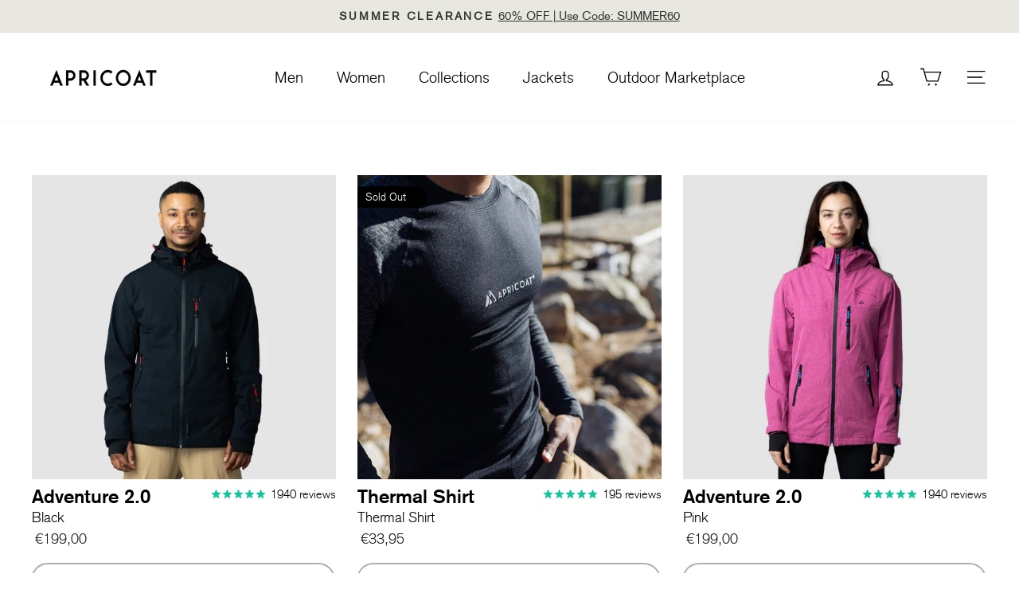

--- FILE ---
content_type: text/html; charset=utf-8
request_url: https://apricoat.com/en-de/collections/best-sellers-jackets
body_size: 38351
content:
<!doctype html>
<html class="no-js" lang="en" dir="ltr">
  <head>
<!--LOOMI SDK-->
<!--DO NOT EDIT-->
<link rel="preconnect"  href="https://live.visually-io.com/" crossorigin>
<link rel="dns-prefetch" href="https://live.visually-io.com/">
<script>
(()=> {
    const env = 2;
    var store = "new-apricoat.myshopify.com";
    var alias = store.replace(".myshopify.com", "").replaceAll("-", "_").toUpperCase();
    var jitsuKey =  "js.5518655558";
    window.loomi_ctx = {...(window.loomi_ctx || {}),storeAlias:alias,jitsuKey,env};
    
    
	
})()
</script>
<link href="https://live.visually-io.com/widgets/vsly-preact.min.js?k=js.5518655558&e=2&s=NEW_APRICOAT" rel="preload" as="script">
<script type="text/javascript" src="https://live.visually-io.com/widgets/vsly-preact.min.js?k=js.5518655558&e=2&s=NEW_APRICOAT"></script>
<link href="https://live.visually-io.com/cf/NEW_APRICOAT.js" rel="preload" as="script">
<link href="https://live.visually-io.com/v/visually.js" rel="preload" as="script">
<script type="text/javascript" src="https://live.visually-io.com/cf/NEW_APRICOAT.js"></script>
<script type="text/javascript" src="https://live.visually-io.com/v/visually.js"></script>
<script defer type="text/javascript" src="https://live.visually-io.com/v/visually-a.js"></script>
<!--LOOMI SDK-->


<link rel='preconnect dns-prefetch' href='https://api.config-security.com/' crossorigin />
<link rel='preconnect dns-prefetch' href='https://conf.config-security.com/' crossorigin />
<link rel='preconnect dns-prefetch' href='https://whale.camera/' crossorigin />
<script>
/* >> TriplePixel :: start*/
window.TriplePixelData={TripleName:"new-apricoat.myshopify.com",ver:"1.91",plat:"SHOPIFY",isHeadless:false},function(W,H,A,L,E,_,B,N){function O(U,T,P,H,R){void 0===R&&(R=!1),H=new XMLHttpRequest,P?(H.open("POST",U,!0),H.setRequestHeader("Content-Type","application/json")):H.open("GET",U,!0),H.send(JSON.stringify(P||{})),H.onreadystatechange=function(){4===H.readyState&&200===H.status?(R=H.responseText,U.includes(".txt")?eval(R):P||(N[B]=R)):(299<H.status||H.status<200)&&T&&!R&&(R=!0,O(U,T-1,P))}}if(N=window,!N[H+"sn"]){N[H+"sn"]=1;try{A.setItem(H,1+(0|A.getItem(H)||0)),(E=JSON.parse(A.getItem(H+"U")||"[]")).push(location.href),A.setItem(H+"U",JSON.stringify(E))}catch(e){}var i,m,p;A.getItem('"!nC`')||(_=A,A=N,A[H]||(L=function(){return Date.now().toString(36)+"_"+Math.random().toString(36)},E=A[H]=function(t,e){return"State"==t?E.s:(W=L(),(E._q=E._q||[]).push([W,t,e]),W)},E.s="Installed",E._q=[],E.ch=W,B="configSecurityConfModel",N[B]=1,O("https://conf.config-security.com/model",5),i=L(),m=A[atob("c2NyZWVu")],_.setItem("di_pmt_wt",i),p={id:i,action:"profile",avatar:_.getItem("auth-security_rand_salt_"),time:m[atob("d2lkdGg=")]+":"+m[atob("aGVpZ2h0")],host:A.TriplePixelData.TripleName,url:window.location.href,ref:document.referrer,ver:window.TriplePixelData.ver},O("https://api.config-security.com/event",5,p),O("https://whale.camera/live/dot1.9.txt",5)))}}("","TriplePixel",localStorage);
/* << TriplePixel :: end*/
</script>
   

    <meta charset="utf-8">
    <meta http-equiv="X-UA-Compatible" content="IE=edge,chrome=1">
    <meta name="viewport" content="width=device-width,initial-scale=1">
    <meta name="theme-color" content="#1c1d1d">
    <link rel="canonical" href="https://apricoat.com/en-de/collections/best-sellers-jackets">
    <link rel="preconnect" href="https://cdn.shopify.com" crossorigin>
    <link rel="preconnect" href="https://fonts.shopifycdn.com" crossorigin>
    <link rel="dns-prefetch" href="https://productreviews.shopifycdn.com">
    <link rel="dns-prefetch" href="https://ajax.googleapis.com">
    <link rel="dns-prefetch" href="https://maps.googleapis.com">
    <link rel="dns-prefetch" href="https://maps.gstatic.com">
  
<!--    <link rel="stylesheet" href="https://cdnjs.cloudflare.com/ajax/libs/slick-carousel/1.8.1/slick.min.css">
    <link rel="stylesheet" href="https://cdnjs.cloudflare.com/ajax/libs/slick-carousel/1.8.1/slick-theme.min.css"> -->
  
  <link rel="stylesheet" href="//apricoat.com/cdn/shop/t/125/assets/slick.min.css?v=35107989112814935041717152408" >
    <link rel="stylesheet" href="//apricoat.com/cdn/shop/t/125/assets/slick-theme.min.css?v=76617067958885842721717152408" >
  
    <link rel="stylesheet" href="//apricoat.com/cdn/shop/t/125/assets/swiper-bundle.min.css?v=39633872178562917471717152408"><link rel="shortcut icon" href="//apricoat.com/cdn/shop/files/android-chrome-192x192_32x32.png?v=1640780037" type="image/png"><title>Best sellers - jackets
&ndash; APRICOAT
</title>
<meta property="og:site_name" content="APRICOAT">
  <meta property="og:url" content="https://apricoat.com/en-de/collections/best-sellers-jackets">
  <meta property="og:title" content="Best sellers - jackets">
  <meta property="og:type" content="website">
  <meta property="og:description" content="We craft unique outdoor products for adventure-centric people. See why this World's Best Adventure Jacket raised over $2.2 million on crowdfunding!"><meta property="og:image" content="http://apricoat.com/cdn/shop/files/og-01.jpg?v=1635250074">
    <meta property="og:image:secure_url" content="https://apricoat.com/cdn/shop/files/og-01.jpg?v=1635250074">
    <meta property="og:image:width" content="1200">
    <meta property="og:image:height" content="628"><meta name="twitter:site" content="@">
  <meta name="twitter:card" content="summary_large_image">
  <meta name="twitter:title" content="Best sellers - jackets">
  <meta name="twitter:description" content="We craft unique outdoor products for adventure-centric people. See why this World's Best Adventure Jacket raised over $2.2 million on crowdfunding!">
<style data-shopify>@font-face {
  font-family: Arimo;
  font-weight: 400;
  font-style: normal;
  font-display: swap;
  src: url("//apricoat.com/cdn/fonts/arimo/arimo_n4.a7efb558ca22d2002248bbe6f302a98edee38e35.woff2") format("woff2"),
       url("//apricoat.com/cdn/fonts/arimo/arimo_n4.0da809f7d1d5ede2a73be7094ac00741efdb6387.woff") format("woff");
}

  @font-face {
  font-family: Arimo;
  font-weight: 400;
  font-style: normal;
  font-display: swap;
  src: url("//apricoat.com/cdn/fonts/arimo/arimo_n4.a7efb558ca22d2002248bbe6f302a98edee38e35.woff2") format("woff2"),
       url("//apricoat.com/cdn/fonts/arimo/arimo_n4.0da809f7d1d5ede2a73be7094ac00741efdb6387.woff") format("woff");
}


  @font-face {
  font-family: Arimo;
  font-weight: 600;
  font-style: normal;
  font-display: swap;
  src: url("//apricoat.com/cdn/fonts/arimo/arimo_n6.9c18b0befd86597f319b7d7f925727d04c262b32.woff2") format("woff2"),
       url("//apricoat.com/cdn/fonts/arimo/arimo_n6.422bf6679b81a8bfb1b25d19299a53688390c2b9.woff") format("woff");
}

  @font-face {
  font-family: Arimo;
  font-weight: 400;
  font-style: italic;
  font-display: swap;
  src: url("//apricoat.com/cdn/fonts/arimo/arimo_i4.438ddb21a1b98c7230698d70dc1a21df235701b2.woff2") format("woff2"),
       url("//apricoat.com/cdn/fonts/arimo/arimo_i4.0e1908a0dc1ec32fabb5a03a0c9ee2083f82e3d7.woff") format("woff");
}

  @font-face {
  font-family: Arimo;
  font-weight: 600;
  font-style: italic;
  font-display: swap;
  src: url("//apricoat.com/cdn/fonts/arimo/arimo_i6.f0bf3dae51f72fa5b2cefdfe865a6fbb7701a14c.woff2") format("woff2"),
       url("//apricoat.com/cdn/fonts/arimo/arimo_i6.3489f579170784cd222ed21c14f1e8f1a3c0d044.woff") format("woff");
}

</style><link href="//apricoat.com/cdn/shop/t/125/assets/theme.css?v=114695164716696568311717154408" rel="stylesheet" type="text/css" media="all" />
<style data-shopify>:root {
    --typeHeaderPrimary: Arimo;
    --typeHeaderFallback: sans-serif;
    --typeHeaderSize: 36px;
    --typeHeaderWeight: 400;
    --typeHeaderLineHeight: 1;
    --typeHeaderSpacing: 0.0em;
    --typeBasePrimary:Arimo;
    --typeBaseFallback:sans-serif;
    --typeBaseSize: 18px;
    --typeBaseWeight: 400;
    --typeBaseSpacing: 0.0em;
    --typeBaseLineHeight: 1.4;
    --typeCollectionTitle: 20px;
    --iconWeight: 2px;
    --iconLinecaps: miter;
    
      --buttonRadius: 50px;
    
    --colorGridOverlayOpacity: 0.1;
  }
  .placeholder-content {
    background-image: linear-gradient(100deg, #ffffff 40%, #f7f7f7 63%, #ffffff 79%);
  }</style><link href="//apricoat.com/cdn/shop/t/125/assets/stylesheet.css?v=121108187993723157821717152408" rel="stylesheet" type="text/css" media="all" />
    <link href="//apricoat.com/cdn/shop/t/125/assets/global.css?v=87068150890240629121717152408" rel="stylesheet" type="text/css" media="all" />
    <link href="//apricoat.com/cdn/shop/t/125/assets/collection-tab.css?v=132180252832797480741717152408" rel="stylesheet" type="text/css" media="all" />
    <link href="//apricoat.com/cdn/shop/t/125/assets/text-with-icon.css?v=57252107345859022331717152408" rel="stylesheet" type="text/css" media="all" />
    <script>
      document.documentElement.className = document.documentElement.className.replace('no-js', 'js');
      window.theme = window.theme || {};
      theme.routes = {
        home: "/en-de",
        cart: "/en-de/cart.js",
        cartPage: "/en-de/cart",
        cartAdd: "/en-de/cart/add.js",
        cartChange: "/en-de/cart/change.js",
        search: "/en-de/search",
        predictive_url: "/en-de/search/suggest"
      };
      theme.strings = {
        soldOut: "Sold Out",
        unavailable: "Unavailable",
        inStockLabel: "In stock, ready to ship",
        oneStockLabel: "Low stock - [count] item left",
        otherStockLabel: "Low stock - [count] items left",
        willNotShipUntil: "Ready to ship [date]",
        willBeInStockAfter: "Back in stock [date]",
        waitingForStock: "Inventory on the way",
        savePrice: "Save [saved_amount]",
        cartEmpty: "Your cart is currently empty.",
        cartTermsConfirmation: "You must agree with the terms and conditions of sales to check out",
        searchCollections: "Collections:",
        searchPages: "Pages:",
        searchArticles: "Articles:",
        productFrom: "from ",
        maxQuantity: "You can only have [quantity] of [title] in your cart."
      };
      theme.settings = {
        cartType: "drawer",
        isCustomerTemplate: false,
        moneyFormat: "€{{amount_with_comma_separator}}",
        saveType: "dollar",
        productImageSize: "natural",
        productImageCover: false,
        predictiveSearch: false,
        predictiveSearchType: "product,article,page,collection",
        predictiveSearchVendor: false,
        predictiveSearchPrice: false,
        quickView: false,
        themeName: 'Impulse',
        themeVersion: "7.2.0"
      };
    </script>
    <script>window.performance && window.performance.mark && window.performance.mark('shopify.content_for_header.start');</script><meta name="facebook-domain-verification" content="u1l2khmdvg2wwfcrdrar86di9tnxi6">
<meta name="facebook-domain-verification" content="u1l2khmdvg2wwfcrdrar86di9tnxi6">
<meta id="shopify-digital-wallet" name="shopify-digital-wallet" content="/5518655558/digital_wallets/dialog">
<link rel="alternate" type="application/atom+xml" title="Feed" href="/en-de/collections/best-sellers-jackets.atom" />
<link rel="alternate" hreflang="x-default" href="https://apricoat.com/collections/best-sellers-jackets">
<link rel="alternate" hreflang="en" href="https://apricoat.com/collections/best-sellers-jackets">
<link rel="alternate" hreflang="en-CA" href="https://apricoat.com/en-ca/collections/best-sellers-jackets">
<link rel="alternate" hreflang="en-GB" href="https://apricoat.com/en-gb/collections/best-sellers-jackets">
<link rel="alternate" hreflang="en-DE" href="https://apricoat.com/en-de/collections/best-sellers-jackets">
<link rel="alternate" hreflang="en-CH" href="https://apricoat.com/en-ch/collections/best-sellers-jackets">
<link rel="alternate" type="application/json+oembed" href="https://apricoat.com/en-de/collections/best-sellers-jackets.oembed">
<script async="async" src="/checkouts/internal/preloads.js?locale=en-DE"></script>
<script id="shopify-features" type="application/json">{"accessToken":"7f521c7db2896adb30455dd943a18e58","betas":["rich-media-storefront-analytics"],"domain":"apricoat.com","predictiveSearch":true,"shopId":5518655558,"locale":"en"}</script>
<script>var Shopify = Shopify || {};
Shopify.shop = "new-apricoat.myshopify.com";
Shopify.locale = "en";
Shopify.currency = {"active":"EUR","rate":"0.84829234"};
Shopify.country = "DE";
Shopify.theme = {"name":"Copy of 21\/12 Delete checkout liquid 3.10.23","id":129576075334,"schema_name":"Impulse","schema_version":"7.2.0","theme_store_id":857,"role":"main"};
Shopify.theme.handle = "null";
Shopify.theme.style = {"id":null,"handle":null};
Shopify.cdnHost = "apricoat.com/cdn";
Shopify.routes = Shopify.routes || {};
Shopify.routes.root = "/en-de/";</script>
<script type="module">!function(o){(o.Shopify=o.Shopify||{}).modules=!0}(window);</script>
<script>!function(o){function n(){var o=[];function n(){o.push(Array.prototype.slice.apply(arguments))}return n.q=o,n}var t=o.Shopify=o.Shopify||{};t.loadFeatures=n(),t.autoloadFeatures=n()}(window);</script>
<script id="shop-js-analytics" type="application/json">{"pageType":"collection"}</script>
<script defer="defer" async type="module" src="//apricoat.com/cdn/shopifycloud/shop-js/modules/v2/client.init-shop-cart-sync_BN7fPSNr.en.esm.js"></script>
<script defer="defer" async type="module" src="//apricoat.com/cdn/shopifycloud/shop-js/modules/v2/chunk.common_Cbph3Kss.esm.js"></script>
<script defer="defer" async type="module" src="//apricoat.com/cdn/shopifycloud/shop-js/modules/v2/chunk.modal_DKumMAJ1.esm.js"></script>
<script type="module">
  await import("//apricoat.com/cdn/shopifycloud/shop-js/modules/v2/client.init-shop-cart-sync_BN7fPSNr.en.esm.js");
await import("//apricoat.com/cdn/shopifycloud/shop-js/modules/v2/chunk.common_Cbph3Kss.esm.js");
await import("//apricoat.com/cdn/shopifycloud/shop-js/modules/v2/chunk.modal_DKumMAJ1.esm.js");

  window.Shopify.SignInWithShop?.initShopCartSync?.({"fedCMEnabled":true,"windoidEnabled":true});

</script>
<script>(function() {
  var isLoaded = false;
  function asyncLoad() {
    if (isLoaded) return;
    isLoaded = true;
    var urls = ["https:\/\/cdn1.stamped.io\/files\/widget.min.js?shop=new-apricoat.myshopify.com","https:\/\/reconvert-cdn.com\/assets\/js\/store_reconvert_node.js?v=2\u0026scid=ZDVmOWUwNThhODczMmM4YWZhYzIyZDcxZGE3ZmJmYjYuMmNhYjMzNTEzYzZmOTVkNzRjMzU2MTFlY2ZiZDg4MjI=\u0026shop=new-apricoat.myshopify.com","https:\/\/ecommplugins-scripts.trustpilot.com\/v2.1\/js\/header.min.js?settings=eyJrZXkiOiJCVGt2T0s2SVpScWJUeWRxIiwicyI6Im5vbmUifQ==\u0026v=2.5\u0026shop=new-apricoat.myshopify.com","https:\/\/ecommplugins-trustboxsettings.trustpilot.com\/new-apricoat.myshopify.com.js?settings=1655088518370\u0026shop=new-apricoat.myshopify.com","https:\/\/sdks.automizely.com\/recommendations\/v1\/pz-recommendations.umd.js?connection_id=6577ae4e2c43ac220540de023962ae21_v1\u0026org_id=1d997817e9884e4df0d6fb2695073c51_v1\u0026app_key=new-apricoat\u0026app_name=personalization\u0026shop=new-apricoat.myshopify.com","https:\/\/static.returngo.ai\/master.returngo.ai\/returngo.min.js?shop=new-apricoat.myshopify.com","https:\/\/static.shareasale.com\/json\/shopify\/deduplication.js?shop=new-apricoat.myshopify.com","https:\/\/static.shareasale.com\/json\/shopify\/shareasale-tracking.js?sasmid=93588\u0026ssmtid=19038\u0026shop=new-apricoat.myshopify.com","\/\/cdn.shopify.com\/proxy\/cf865602678881f4e1ca5a62ab89bdd685021c69a2a400632678e3a18c44d848\/bingshoppingtool-t2app-prod.trafficmanager.net\/uet\/tracking_script?shop=new-apricoat.myshopify.com\u0026sp-cache-control=cHVibGljLCBtYXgtYWdlPTkwMA","https:\/\/dr4qe3ddw9y32.cloudfront.net\/awin-shopify-integration-code.js?aid=28629\u0026s2s=true\u0026v=shopifyApp_3.0.0\u0026ts=1676199307603\u0026shop=new-apricoat.myshopify.com","https:\/\/flexshop.flexoffers.com\/public\/flexOffers.js?ADVID=692008b6-69d8-421f-a32f-29295f757682\u0026shop=new-apricoat.myshopify.com","https:\/\/cdn.nfcube.com\/instafeed-7a54d9d392da1fa531071089d2763886.js?shop=new-apricoat.myshopify.com","https:\/\/cdn.shopify.com\/s\/files\/1\/0055\/1865\/5558\/t\/120\/assets\/booster_eu_cookie_5518655558.js?v=1696336495\u0026shop=new-apricoat.myshopify.com"];
    for (var i = 0; i < urls.length; i++) {
      var s = document.createElement('script');
      s.type = 'text/javascript';
      s.async = true;
      s.src = urls[i];
      var x = document.getElementsByTagName('script')[0];
      x.parentNode.insertBefore(s, x);
    }
  };
  if(window.attachEvent) {
    window.attachEvent('onload', asyncLoad);
  } else {
    window.addEventListener('load', asyncLoad, false);
  }
})();</script>
<script id="__st">var __st={"a":5518655558,"offset":-25200,"reqid":"47a69da4-bf5c-4fb7-890a-8b770975f48d-1769722075","pageurl":"apricoat.com\/en-de\/collections\/best-sellers-jackets","u":"e5173e982d64","p":"collection","rtyp":"collection","rid":269396508742};</script>
<script>window.ShopifyPaypalV4VisibilityTracking = true;</script>
<script id="captcha-bootstrap">!function(){'use strict';const t='contact',e='account',n='new_comment',o=[[t,t],['blogs',n],['comments',n],[t,'customer']],c=[[e,'customer_login'],[e,'guest_login'],[e,'recover_customer_password'],[e,'create_customer']],r=t=>t.map((([t,e])=>`form[action*='/${t}']:not([data-nocaptcha='true']) input[name='form_type'][value='${e}']`)).join(','),a=t=>()=>t?[...document.querySelectorAll(t)].map((t=>t.form)):[];function s(){const t=[...o],e=r(t);return a(e)}const i='password',u='form_key',d=['recaptcha-v3-token','g-recaptcha-response','h-captcha-response',i],f=()=>{try{return window.sessionStorage}catch{return}},m='__shopify_v',_=t=>t.elements[u];function p(t,e,n=!1){try{const o=window.sessionStorage,c=JSON.parse(o.getItem(e)),{data:r}=function(t){const{data:e,action:n}=t;return t[m]||n?{data:e,action:n}:{data:t,action:n}}(c);for(const[e,n]of Object.entries(r))t.elements[e]&&(t.elements[e].value=n);n&&o.removeItem(e)}catch(o){console.error('form repopulation failed',{error:o})}}const l='form_type',E='cptcha';function T(t){t.dataset[E]=!0}const w=window,h=w.document,L='Shopify',v='ce_forms',y='captcha';let A=!1;((t,e)=>{const n=(g='f06e6c50-85a8-45c8-87d0-21a2b65856fe',I='https://cdn.shopify.com/shopifycloud/storefront-forms-hcaptcha/ce_storefront_forms_captcha_hcaptcha.v1.5.2.iife.js',D={infoText:'Protected by hCaptcha',privacyText:'Privacy',termsText:'Terms'},(t,e,n)=>{const o=w[L][v],c=o.bindForm;if(c)return c(t,g,e,D).then(n);var r;o.q.push([[t,g,e,D],n]),r=I,A||(h.body.append(Object.assign(h.createElement('script'),{id:'captcha-provider',async:!0,src:r})),A=!0)});var g,I,D;w[L]=w[L]||{},w[L][v]=w[L][v]||{},w[L][v].q=[],w[L][y]=w[L][y]||{},w[L][y].protect=function(t,e){n(t,void 0,e),T(t)},Object.freeze(w[L][y]),function(t,e,n,w,h,L){const[v,y,A,g]=function(t,e,n){const i=e?o:[],u=t?c:[],d=[...i,...u],f=r(d),m=r(i),_=r(d.filter((([t,e])=>n.includes(e))));return[a(f),a(m),a(_),s()]}(w,h,L),I=t=>{const e=t.target;return e instanceof HTMLFormElement?e:e&&e.form},D=t=>v().includes(t);t.addEventListener('submit',(t=>{const e=I(t);if(!e)return;const n=D(e)&&!e.dataset.hcaptchaBound&&!e.dataset.recaptchaBound,o=_(e),c=g().includes(e)&&(!o||!o.value);(n||c)&&t.preventDefault(),c&&!n&&(function(t){try{if(!f())return;!function(t){const e=f();if(!e)return;const n=_(t);if(!n)return;const o=n.value;o&&e.removeItem(o)}(t);const e=Array.from(Array(32),(()=>Math.random().toString(36)[2])).join('');!function(t,e){_(t)||t.append(Object.assign(document.createElement('input'),{type:'hidden',name:u})),t.elements[u].value=e}(t,e),function(t,e){const n=f();if(!n)return;const o=[...t.querySelectorAll(`input[type='${i}']`)].map((({name:t})=>t)),c=[...d,...o],r={};for(const[a,s]of new FormData(t).entries())c.includes(a)||(r[a]=s);n.setItem(e,JSON.stringify({[m]:1,action:t.action,data:r}))}(t,e)}catch(e){console.error('failed to persist form',e)}}(e),e.submit())}));const S=(t,e)=>{t&&!t.dataset[E]&&(n(t,e.some((e=>e===t))),T(t))};for(const o of['focusin','change'])t.addEventListener(o,(t=>{const e=I(t);D(e)&&S(e,y())}));const B=e.get('form_key'),M=e.get(l),P=B&&M;t.addEventListener('DOMContentLoaded',(()=>{const t=y();if(P)for(const e of t)e.elements[l].value===M&&p(e,B);[...new Set([...A(),...v().filter((t=>'true'===t.dataset.shopifyCaptcha))])].forEach((e=>S(e,t)))}))}(h,new URLSearchParams(w.location.search),n,t,e,['guest_login'])})(!0,!0)}();</script>
<script integrity="sha256-4kQ18oKyAcykRKYeNunJcIwy7WH5gtpwJnB7kiuLZ1E=" data-source-attribution="shopify.loadfeatures" defer="defer" src="//apricoat.com/cdn/shopifycloud/storefront/assets/storefront/load_feature-a0a9edcb.js" crossorigin="anonymous"></script>
<script data-source-attribution="shopify.dynamic_checkout.dynamic.init">var Shopify=Shopify||{};Shopify.PaymentButton=Shopify.PaymentButton||{isStorefrontPortableWallets:!0,init:function(){window.Shopify.PaymentButton.init=function(){};var t=document.createElement("script");t.src="https://apricoat.com/cdn/shopifycloud/portable-wallets/latest/portable-wallets.en.js",t.type="module",document.head.appendChild(t)}};
</script>
<script data-source-attribution="shopify.dynamic_checkout.buyer_consent">
  function portableWalletsHideBuyerConsent(e){var t=document.getElementById("shopify-buyer-consent"),n=document.getElementById("shopify-subscription-policy-button");t&&n&&(t.classList.add("hidden"),t.setAttribute("aria-hidden","true"),n.removeEventListener("click",e))}function portableWalletsShowBuyerConsent(e){var t=document.getElementById("shopify-buyer-consent"),n=document.getElementById("shopify-subscription-policy-button");t&&n&&(t.classList.remove("hidden"),t.removeAttribute("aria-hidden"),n.addEventListener("click",e))}window.Shopify?.PaymentButton&&(window.Shopify.PaymentButton.hideBuyerConsent=portableWalletsHideBuyerConsent,window.Shopify.PaymentButton.showBuyerConsent=portableWalletsShowBuyerConsent);
</script>
<script data-source-attribution="shopify.dynamic_checkout.cart.bootstrap">document.addEventListener("DOMContentLoaded",(function(){function t(){return document.querySelector("shopify-accelerated-checkout-cart, shopify-accelerated-checkout")}if(t())Shopify.PaymentButton.init();else{new MutationObserver((function(e,n){t()&&(Shopify.PaymentButton.init(),n.disconnect())})).observe(document.body,{childList:!0,subtree:!0})}}));
</script>

<script>window.performance && window.performance.mark && window.performance.mark('shopify.content_for_header.end');</script>
    <script type="text/javascript"  src="//apricoat.com/cdn/shop/t/125/assets/vendor-scripts-v11.js" defer="defer"></script><link rel="stylesheet" href="//apricoat.com/cdn/shop/t/125/assets/country-flags.css"><script type="text/javascript"  src="//apricoat.com/cdn/shop/t/125/assets/jquery-3.6.3.min.js?v=129532754148703520391717152408" ></script>
    <script type="text/javascript"  src="//apricoat.com/cdn/shop/t/125/assets/theme.js?v=75040278984942686091717152408" defer="defer"></script>
    <script type="text/javascript"  src="//apricoat.com/cdn/shop/t/125/assets/menu-mobile.js?v=120902820361343370151717152408" defer="defer"></script>
    <script type="text/javascript"  src="//apricoat.com/cdn/shop/t/125/assets/swiper-bundle.min.js?v=87330480114418983271717152408" defer="defer"></script>
     <script>      
    jQuery(document).ready(function() {
      
   jQuery('.pre_order_btn').removeAttr('disabled');
        
});
</script>
    <style>
      @font-face{
         font-family: 'Litera-Regular';
         src: url(https://cdn.shopify.com/s/files/1/0055/1865/5558/files/Litera-Regular_7d71fde7-8caf-4427-a76b-9088f2df188a.ttf?v=1681115783) format("truetype");
         font-display: swap;
     }
      @font-face{
          font-family: 'Litera-Light';
          src: url(https://cdn.shopify.com/s/files/1/0055/1865/5558/files/Litera-Light_baf650eb-615f-429b-9bbc-f30317d1e772.ttf?v=1683262016) format("truetype");
         font-display: swap;
    }
       @font-face{
        font-family: 'Litera-Serial-Heavy';
src: url(https://cdn.shopify.com/s/files/1/0055/1865/5558/files/Litera-Serial-Heavy_Regular.ttf?v=1683262184) format("truetype");
            font-display: swap;
} 
@font-face{
  font-family: 'Litera_Italic';
src: url(https://cdn.shopify.com/s/files/1/0055/1865/5558/files/Litera_Italic.ttf?v=1686145341) format("truetype"); 
  font-display: swap;
}
    body .stamped-fa-star {
      color:#18c29c !important;
    }
    </style>  
<script>
    
    
    
    
    
    var gsf_conversion_data = {page_type : 'category', event : 'view_item_list', data : {product_data : [{variant_id : 40071150469190, product_id : 6916797104198, name : "Adventure 2.0 - Men Black", price : "199.00", currency : "USD", sku : "Apricoat-V1-Men-M-Black", brand : "APRICOAT", variant : "M", category : "Jackets", quantity : "272" }, {variant_id : 31877292163142, product_id : 4585657172038, name : "Thermal Shirt - Men", price : "33.95", currency : "USD", sku : "Thermal-Shirt-MEN-S-M-Black-GrayM", brand : "APRICOAT", variant : "S/M", category : "Thermal Wear", quantity : "0" }, {variant_id : 40098775564358, product_id : 6925739196486, name : "Adventure 2.0 - Women Pink", price : "199.00", currency : "USD", sku : "Apricoat-V1-Women-XS-Pink", brand : "APRICOAT", variant : "XS", category : "Jackets", quantity : "41" }, {variant_id : 31877392400454, product_id : 4585742139462, name : "Thermal Leggings - Women", price : "46.95", currency : "USD", sku : "Thermal-Leggings-WOMEN-XS-S-Black-GrayM", brand : "APRICOAT", variant : "XS/S", category : "Thermal Wear", quantity : "247" }], total_price :"478.90", shop_currency : "EUR", collection_id : "269396508742", collection_name : "Best sellers - jackets" }};
    
</script>

  <script type="text/javascript">
    (function(c,l,a,r,i,t,y){
        c[a]=c[a]||function(){(c[a].q=c[a].q||[]).push(arguments)};
        t=l.createElement(r);t.async=1;t.src="https://www.clarity.ms/tag/"+i;
        y=l.getElementsByTagName(r)[0];y.parentNode.insertBefore(t,y);
    })(window, document, "clarity", "script", "hhdhuv3arr");
</script>
<link rel="stylesheet" href="//apricoat.com/cdn/shop/t/125/assets/flickity.min.css?v=12404722746677358661717152408">
<script type="text/javascript" src="//apricoat.com/cdn/shop/t/125/assets/flickity.pkgd.min.js?v=114460508543641870001717152408" defer=""></script>
<script type="text/javascript"  src="//apricoat.com/cdn/shop/t/125/assets/stopExecutionOnTimeout.js?v=15843861127447693451717152408" defer=""></script>
<script type="text/javascript"  src="//apricoat.com/cdn/shop/t/125/assets/custom.js?v=181057906591429290411717152408" defer="defer"></script>
  <!-- Google Optimize -->
  <script async src="https://www.googleoptimize.com/optimize.js?id=OPT-N3X6S6M"></script>
  
<!-- BEGIN app block: shopify://apps/octup-protection/blocks/octup_protection/c5844477-0bff-4e8c-a12a-2c29a60e76b0 --><style>
  .package-element {
    margin-left: 10px;
    margin-right: 10px;
  }
  .package-data-element {
    max-width: 70%;
    word-break: break-word;
    line-height: 18px;
  }
  .package-discription {
    font-weight: 400;
    font-size: 13px;
    max-height: 40px;
    display: -webkit-box;
    -webkit-line-clamp: 2;
    -webkit-box-orient: vertical;
    overflow: hidden;
  }
  .package-title {
    color: #504b5a;
    font-family: 'Inter';
    font-style: normal;
    font-weight: 700;
    font-size: 18px;
  }
  .package-protection {
    /* height: 104px; */
    max-width: 375px;
    padding: 5px;
    background-color: #f6f6f7;
    display: flex;
    justify-content: space-between;
  }
  .switchButton {
    position: relative;
    height: 1.5rem;
    width: 3rem;
    cursor: pointer;
    appearance: none;
    -webkit-appearance: none;
    border-radius: 9999px;
    background-color: rgba(100, 116, 139, 0.377);
    transition: all 0.3s ease;
  }

  .switchButton:checked {
    background-color: #00a01bc4;
  }
  .package-element input[type='checkbox'] {
    width: 3rem !important;
  }

    
  .switchButton::before {
    position: absolute;
    content: '';
    left: calc(1.5rem - 1.6rem);
    top: calc(1.5rem - 1.6rem);
    display: block;
    height: 1.6rem;
    width: 1.6rem;
    cursor: pointer;
    border: 1px solid rgba(100, 116, 139, 0.527);
    border-radius: 9999px;
    background-color: rgba(255, 255, 255, 1);
    box-shadow: 0 3px 10px rgba(100, 116, 139, 0.327);
    transition: all 0.3s ease;
  }

  .switchButton:hover::before {
    box-shadow: 0 0 0px 8px rgba(0, 0, 0, 0.15);
  }

  .switchButton:checked:hover::before {
    box-shadow: 0 0 0px 8px rgba(77, 175, 80, 0.15);
  }

  .switchButton:checked:before {
    transform: translateX(100%);
    border-color: rgba(77, 175, 80, 1);
  }

  .package-element .switchButton {
    -webkit-appearance: none !important;
  }
  
    .octup-protection{
        display: flex;
        justify-content: center;
    }
</style>
<script type="module" src="https://cdn.shopify.com/extensions/c302bca3-d7fa-4619-9788-f87c569c38de/octup-protection-33/assets/claimForm.js"></script>
<script>
    let appUrl = `https://octup-protection-422085c59fed.herokuapp.com`
    let shopId = 5518655558
    //Variable
    let cartData = {};
    let productData = {};
    let isProtected = false;
    let protectionData = {};
    let estimateAmount = 0;
    let selectedVaraintId = "";
    //Remove protection App
    getData().then(()=>{
        fetch(window.Shopify.routes.root + 'cart.js')
        .then(response => response.json())
        .then(async (data) => { 
            cartData = data
            if(Object.keys(protectionData).length){
                await showEstimate(true);
                removeProtectionApp();
            }
        });
    })

    // Functions
    function showEstimate(isFirst=false) {
        let price;
        if(isFirst) {
            let otherThadDefault = cartData?.items.filter((x)=> x.product_id != protectionData.productId);
            let cartPrice = otherThadDefault.reduce((acc, item) => acc + (item.quantity * item.price), 0);
            price = Number(cartPrice / 100).toFixed(2);
        } else {
            let cartPrice;
            price = Number(cartData.total_price / 100).toFixed(2);
        }
        price = Number(price/Number(Number(window?.Shopify?.currency?.rate).toFixed(6))).toFixed(2);
        let array = [];
        for (let index = 0; index < 100; index ++) {
            if (index == 0) {
                tmp = Number(protectionData.minimumValue)
            } else {
                tmp = Number(tmp) + Number(protectionData.gap)
            }
            array.push(tmp);
        }
        let nearestRange;
        if(price >= array[array.length - 1]) {
            nearestRange = array[array.length - 1];
        } else {
            nearestRange = array.find((x)=>{
                return x >= price
            })
        }
        let finalPrice = Number(nearestRange * Number(protectionData.percentage)/100).toFixed(2)
        let nearestPrice = productData?.variants?.find((x,index)=>{
            return Number(x.title)  == finalPrice
        })
        estimateAmount =nearestPrice?.price ?  Number(nearestPrice?.price) : 0;
        if(estimateAmount == 0 &&  price > 0) {
            estimateAmount = productData?.variants?.[productData?.variants?.length-1]?.price;
            selectedVaraintId = productData?.variants?.[productData?.variants?.length-1]?.id;
        } else {
            selectedVaraintId = nearestPrice?.id;
        }
        if(document.getElementsByClassName('octupEstimate').length){
            let protectionAmou = document.getElementsByClassName('octupEstimate')
            for(let i = 0; i < protectionAmou.length; i++) {
                protectionAmou[i].innerHTML = estimateAmount;
            }
        }
        if(document.getElementsByClassName('switchButton').length){
            let switchCheck = document.getElementsByClassName('switchButton')
            for(let i = 0; i < switchCheck.length; i++) {
                switchCheck[i].checked = isProtected;
            }
        }
        return;
    }

    function scriptLoad() {
        return new Promise((resolve,reject)=>{
        try {
            getData().then((element)=>{
                var htmlContent = `
                    <div class="octup-protection">
                        <div class="package-protection">
                            <div class="package-element">
                                <svg width="34" height="34" viewBox="0 0 34 34" fill="none" xmlns="http://www.w3.org/2000/svg">
                                    <path d="M1 12.6164V2.39397C1 2.02427 1.15325 1.6697 1.42603 1.40828C1.69881 1.14686 2.06878 1 2.45455 1H31.5455C31.9312 1 32.3012 1.14686 32.574 1.40828C32.8468 1.6697 33 2.02427 33 2.39397V12.6164C33 27.2558 20.0353 32.1059 17.4466 32.9284C17.1572 33.0239 16.8428 33.0239 16.5534 32.9284C13.9647 32.1059 1 27.2558 1 12.6164Z" stroke="#504B5A" stroke-width="1.5" stroke-linecap="round" stroke-linejoin="round"/>
                                    <path d="M17.0916 15L16.9899 22.9917" stroke="#504B5A" stroke-width="1.5" stroke-linecap="round" stroke-linejoin="round"/>
                                    <path d="M24.9851 18.6706L24.9944 11.3122C24.9945 11.2021 24.962 11.094 24.9001 10.9989C24.8382 10.9039 24.7492 10.8253 24.6422 10.7712L17.3518 7.08841C17.2475 7.03576 17.1298 7.00815 17.01 7.00828C16.8902 7.00841 16.7724 7.03626 16.668 7.08913L9.36827 10.7874C9.26109 10.8417 9.17188 10.9204 9.10975 11.0156C9.04763 11.1108 9.01482 11.219 9.01468 11.3291L9.00536 18.6875C9.00522 18.7976 9.03775 18.9057 9.09964 19.0008C9.16152 19.0958 9.25053 19.1744 9.35757 19.2285L16.648 22.9113C16.7522 22.964 16.8699 22.9916 16.9897 22.9914C17.1096 22.9913 17.2274 22.9635 17.3317 22.9106L24.6315 19.2123C24.7387 19.158 24.8279 19.0793 24.89 18.9841C24.9521 18.8889 24.9849 18.7807 24.9851 18.6706V18.6706Z" stroke="#504B5A" stroke-width="1.5" stroke-linecap="round" stroke-linejoin="round"/>
                                    <path d="M24.8998 10.9994L17.0922 15.0009L9.11096 11.0152" stroke="#504B5A" stroke-width="1.5" stroke-linecap="round" stroke-linejoin="round"/>
                                    <path d="M21.2651 16.5899L21.2698 12.8589L13.2174 8.83762" stroke="#504B5A" stroke-linecap="round" stroke-linejoin="round"/>
                                </svg>
                            </div>
                            <div class="package-element package-data-element">
                                <div class="package-title">${element.title} <span>€</span><span class="octupEstimate">${estimateAmount > 0 ? estimateAmount : 0}</span></div>
                                <div class="package-discription" title="${element.description}">${element.description}</div>
                            </div>
                            <div class="package-element">
                                <label for="productProtection">
                                    <input type="checkbox" id="productProtection" class="switchButton" name="productProtection" value="yes">
                                </label>
                            </div>
                        </div>
                    </div>
                `;
                isProtected = element.defaultTrue;
                var checkoutButton = document.getElementsByClassName("cart__ctas");
                var pakageProtection = document.getElementsByClassName("package-protection");  
                if(checkoutButton.length && !pakageProtection.length) {
                    for(var i = 0; i < checkoutButton.length; i++) {
                        checkoutButton[i].insertAdjacentHTML('beforebegin', htmlContent);
                    }
                }
            
                var minicart = document.getElementById("cart-notification-button");
                if(minicart && !pakageProtection.length){
                    minicart.insertAdjacentHTML('beforebegin', htmlContent);
                }
                let productProtectionCheckbox = document.getElementById("productProtection");
                if (productProtectionCheckbox) {
                    productProtectionCheckbox.checked = element.defaultTrue;
                }
                resolve();
            }).catch((error)=>{
            reject(error);
            })
        } catch (error) {
            reject(error);
        }
        })
    }

    function getData() {
        return new Promise((resolve,reject)=>{
        try {
            if(Object.keys(protectionData).length == 0) {
                const requestOptions = {
                    method: "GET",
                    headers: {
                        'Access-Control-Allow-Origin': '*'
                    }
                };
                fetch(`${appUrl}/api/getProtection?host=${shopId}`, requestOptions)
                .then((response) => {
                    return response.text();
                })
                .then((dt) => {
                    let result = JSON.parse(dt)
                    if(result.data === null){
                        reject('Protection data is not set at admin');
                    } else {
                        protectionData = result?.data;
                        if(protectionData?.productId) {
                            if(Object.keys(productData).length === 0) {
                                const productHandle = result?.data?.productHandle;
                                const baseUrl = window.Shopify?.routes?.root || '/';
                                const productUrl = `${baseUrl}products/${productHandle}.json`;
                                
                                fetch(productUrl)
                                  .then((response) => {
                                    if (!response.ok) {
                                      throw new Error(`Failed to fetch product. Status: ${response.status}`);
                                    }
                                    return response.json(); // Attempt to parse JSON
                                  })
                                  .then((product) => {
                                    productData = product.product;
                                    resolve({
                                        title: result?.data?.title || '',
                                        description: result?.data?.description || '',
                                        productId: result?.data?.productId || '',
                                        defaultTrue: result?.data?.isEnable || false,
                                    })
                                  })
                                  .catch((error) => {
                                    console.error('Error:', error); // Log errors to the console
                                  });
                            } else {
                                resolve({
                                    title: result?.data?.title || '',
                                    description: result?.data?.description || '',
                                    productId: result?.data?.productId || '',
                                    defaultTrue: result?.data?.isEnable || false,
                                })
                            }
                        } else {
                            reject("No Product Id Found......")
                        }
                    }
                })
                .catch((error) => reject(error));
            } else {
                resolve({
                    title: protectionData?.title || '',
                    description: protectionData?.description || '',
                    productId: protectionData?.productId || '',
                    defaultTrue: protectionData?.isEnable || false,
                })
            }
        } catch (error) {
            reject(error);
        }
        })
    }

    function removeProtectionApp() {
        if(Object.keys(protectionData).length && cartData?.items?.find((x)=> x?.product_id == productData.id)){
            let updates = {};
            let variantId = cartData?.items?.find((x)=> x?.product_id == productData.id);
            updates[variantId.variant_id] = 0
            fetch(window.Shopify.routes.root + 'cart/update.js', {
                method: 'POST',
                headers: {
                    'Content-Type': 'application/json'
                },
                body: JSON.stringify({ updates })
            })
            .then(response => {
                window.location.reload();
                return response.json();
            })
            .catch((error) => {
                console.error('Error:', error);
            });
              
        }
    }

    function addProtectionApptoCheckout() {
        if(isProtected){
            let formData = {
                'items': [{
                    'id': selectedVaraintId,
                    'quantity': 1
                }]
            };
            fetch(window.Shopify.routes.root + 'cart/add.js', {
                method: 'POST',
                headers: {
                    'Content-Type': 'application/json'
                },
                body: JSON.stringify(formData)
            })
            .then(response => {
                return response.json();
            })
            .catch((error) => {
                console.error('Error:', error);
            });
        }
    }

    // On App Load Complete
    document.addEventListener("DOMContentLoaded", function() {
        scriptLoad().then(()=>{
            document.getElementById("productProtection")?.addEventListener('click', () => {
                isProtected = document.getElementById("productProtection")?.checked;
            });
        }).catch((error)=>{
            console.error(error);
        })
        const commonAncestor = document.body;
        const observer = new MutationObserver(callback);
        const config = { childList: true, subtree: true };
        observer.observe(commonAncestor, config);
        
        function callback(mutationsList, observer) {
        
        for(const mutation of mutationsList) {
                let isTotalUpdate = false;
                mutation.target.childNodes.forEach((ele)=>{
                    try {
                        if(ele?.childNodes?.length && (ele?.classList?.contains('totals') || ele?.classList?.contains('drawer__footer') || ele?.classList?.contains('cart-count-bubble') || Array.from(ele?.getElementsByClassName("totals") || [])?.length || Array.from(ele?.getElementsByClassName("drawer__footer") || [])?.length || Array.from(ele?.getElementsByClassName("cart-count-bubble") || [])?.length)) {
                            isTotalUpdate = true;
                        }
                    } catch(error) {
                        console.error(error,"IT is error");
                    }
                })
                if(isTotalUpdate) {
                    fetch(window.Shopify.routes.root + 'cart.js')
                    .then(response => response.json())
                    .then((data) => { 
                        cartData = data 
                        showEstimate();
                    });
                    if (mutation.type === 'childList') {
                        scriptLoad().then(()=>{
                            document.getElementById("productProtection")?.addEventListener('click', () => {
                                isProtected = document.getElementById("productProtection")?.checked;
                            });
                            let checkoutButtonLoad = document.getElementsByClassName("cart__ctas");
                            
                            if(checkoutButtonLoad.length) {
                                for(let i = 0; i < checkoutButtonLoad.length; i++) {
                                    checkoutButtonLoad[i].addEventListener('click',async ()=>{
                                        await showEstimate(true);
                                        addProtectionApptoCheckout();
                                    })
                                }
                            }
                        
                            let minicartLoad = document.getElementById("cart-notification-form");
                            if(minicartLoad){
                                minicartLoad.addEventListener('click',async ()=>{
                                    await showEstimate(true);
                                    addProtectionApptoCheckout();
                                })
                            }
                        }).catch((error)=>{
                            console.error(error);
                        })
                    }
                }
            }
        }
        
        let checkoutButtonLoad = document.getElementsByClassName("cart__ctas");
        
        if(checkoutButtonLoad.length) {
            for(let i = 0; i < checkoutButtonLoad.length; i++) {
                checkoutButtonLoad[i].addEventListener('click',async ()=>{
                    await showEstimate(true);
                    addProtectionApptoCheckout();
                })
            }
        }
    
        let minicartLoad = document.getElementById("cart-notification-form");
        if(minicartLoad){
            minicartLoad.addEventListener('click',async ()=>{
                await showEstimate(true);
                addProtectionApptoCheckout();
            })
        }
    });
</script>

<!-- END app block --><!-- BEGIN app block: shopify://apps/klaviyo-email-marketing-sms/blocks/klaviyo-onsite-embed/2632fe16-c075-4321-a88b-50b567f42507 -->












  <script async src="https://static.klaviyo.com/onsite/js/KZVYPe/klaviyo.js?company_id=KZVYPe"></script>
  <script>!function(){if(!window.klaviyo){window._klOnsite=window._klOnsite||[];try{window.klaviyo=new Proxy({},{get:function(n,i){return"push"===i?function(){var n;(n=window._klOnsite).push.apply(n,arguments)}:function(){for(var n=arguments.length,o=new Array(n),w=0;w<n;w++)o[w]=arguments[w];var t="function"==typeof o[o.length-1]?o.pop():void 0,e=new Promise((function(n){window._klOnsite.push([i].concat(o,[function(i){t&&t(i),n(i)}]))}));return e}}})}catch(n){window.klaviyo=window.klaviyo||[],window.klaviyo.push=function(){var n;(n=window._klOnsite).push.apply(n,arguments)}}}}();</script>

  




  <script>
    window.klaviyoReviewsProductDesignMode = false
  </script>







<!-- END app block --><link href="https://monorail-edge.shopifysvc.com" rel="dns-prefetch">
<script>(function(){if ("sendBeacon" in navigator && "performance" in window) {try {var session_token_from_headers = performance.getEntriesByType('navigation')[0].serverTiming.find(x => x.name == '_s').description;} catch {var session_token_from_headers = undefined;}var session_cookie_matches = document.cookie.match(/_shopify_s=([^;]*)/);var session_token_from_cookie = session_cookie_matches && session_cookie_matches.length === 2 ? session_cookie_matches[1] : "";var session_token = session_token_from_headers || session_token_from_cookie || "";function handle_abandonment_event(e) {var entries = performance.getEntries().filter(function(entry) {return /monorail-edge.shopifysvc.com/.test(entry.name);});if (!window.abandonment_tracked && entries.length === 0) {window.abandonment_tracked = true;var currentMs = Date.now();var navigation_start = performance.timing.navigationStart;var payload = {shop_id: 5518655558,url: window.location.href,navigation_start,duration: currentMs - navigation_start,session_token,page_type: "collection"};window.navigator.sendBeacon("https://monorail-edge.shopifysvc.com/v1/produce", JSON.stringify({schema_id: "online_store_buyer_site_abandonment/1.1",payload: payload,metadata: {event_created_at_ms: currentMs,event_sent_at_ms: currentMs}}));}}window.addEventListener('pagehide', handle_abandonment_event);}}());</script>
<script id="web-pixels-manager-setup">(function e(e,d,r,n,o){if(void 0===o&&(o={}),!Boolean(null===(a=null===(i=window.Shopify)||void 0===i?void 0:i.analytics)||void 0===a?void 0:a.replayQueue)){var i,a;window.Shopify=window.Shopify||{};var t=window.Shopify;t.analytics=t.analytics||{};var s=t.analytics;s.replayQueue=[],s.publish=function(e,d,r){return s.replayQueue.push([e,d,r]),!0};try{self.performance.mark("wpm:start")}catch(e){}var l=function(){var e={modern:/Edge?\/(1{2}[4-9]|1[2-9]\d|[2-9]\d{2}|\d{4,})\.\d+(\.\d+|)|Firefox\/(1{2}[4-9]|1[2-9]\d|[2-9]\d{2}|\d{4,})\.\d+(\.\d+|)|Chrom(ium|e)\/(9{2}|\d{3,})\.\d+(\.\d+|)|(Maci|X1{2}).+ Version\/(15\.\d+|(1[6-9]|[2-9]\d|\d{3,})\.\d+)([,.]\d+|)( \(\w+\)|)( Mobile\/\w+|) Safari\/|Chrome.+OPR\/(9{2}|\d{3,})\.\d+\.\d+|(CPU[ +]OS|iPhone[ +]OS|CPU[ +]iPhone|CPU IPhone OS|CPU iPad OS)[ +]+(15[._]\d+|(1[6-9]|[2-9]\d|\d{3,})[._]\d+)([._]\d+|)|Android:?[ /-](13[3-9]|1[4-9]\d|[2-9]\d{2}|\d{4,})(\.\d+|)(\.\d+|)|Android.+Firefox\/(13[5-9]|1[4-9]\d|[2-9]\d{2}|\d{4,})\.\d+(\.\d+|)|Android.+Chrom(ium|e)\/(13[3-9]|1[4-9]\d|[2-9]\d{2}|\d{4,})\.\d+(\.\d+|)|SamsungBrowser\/([2-9]\d|\d{3,})\.\d+/,legacy:/Edge?\/(1[6-9]|[2-9]\d|\d{3,})\.\d+(\.\d+|)|Firefox\/(5[4-9]|[6-9]\d|\d{3,})\.\d+(\.\d+|)|Chrom(ium|e)\/(5[1-9]|[6-9]\d|\d{3,})\.\d+(\.\d+|)([\d.]+$|.*Safari\/(?![\d.]+ Edge\/[\d.]+$))|(Maci|X1{2}).+ Version\/(10\.\d+|(1[1-9]|[2-9]\d|\d{3,})\.\d+)([,.]\d+|)( \(\w+\)|)( Mobile\/\w+|) Safari\/|Chrome.+OPR\/(3[89]|[4-9]\d|\d{3,})\.\d+\.\d+|(CPU[ +]OS|iPhone[ +]OS|CPU[ +]iPhone|CPU IPhone OS|CPU iPad OS)[ +]+(10[._]\d+|(1[1-9]|[2-9]\d|\d{3,})[._]\d+)([._]\d+|)|Android:?[ /-](13[3-9]|1[4-9]\d|[2-9]\d{2}|\d{4,})(\.\d+|)(\.\d+|)|Mobile Safari.+OPR\/([89]\d|\d{3,})\.\d+\.\d+|Android.+Firefox\/(13[5-9]|1[4-9]\d|[2-9]\d{2}|\d{4,})\.\d+(\.\d+|)|Android.+Chrom(ium|e)\/(13[3-9]|1[4-9]\d|[2-9]\d{2}|\d{4,})\.\d+(\.\d+|)|Android.+(UC? ?Browser|UCWEB|U3)[ /]?(15\.([5-9]|\d{2,})|(1[6-9]|[2-9]\d|\d{3,})\.\d+)\.\d+|SamsungBrowser\/(5\.\d+|([6-9]|\d{2,})\.\d+)|Android.+MQ{2}Browser\/(14(\.(9|\d{2,})|)|(1[5-9]|[2-9]\d|\d{3,})(\.\d+|))(\.\d+|)|K[Aa][Ii]OS\/(3\.\d+|([4-9]|\d{2,})\.\d+)(\.\d+|)/},d=e.modern,r=e.legacy,n=navigator.userAgent;return n.match(d)?"modern":n.match(r)?"legacy":"unknown"}(),u="modern"===l?"modern":"legacy",c=(null!=n?n:{modern:"",legacy:""})[u],f=function(e){return[e.baseUrl,"/wpm","/b",e.hashVersion,"modern"===e.buildTarget?"m":"l",".js"].join("")}({baseUrl:d,hashVersion:r,buildTarget:u}),m=function(e){var d=e.version,r=e.bundleTarget,n=e.surface,o=e.pageUrl,i=e.monorailEndpoint;return{emit:function(e){var a=e.status,t=e.errorMsg,s=(new Date).getTime(),l=JSON.stringify({metadata:{event_sent_at_ms:s},events:[{schema_id:"web_pixels_manager_load/3.1",payload:{version:d,bundle_target:r,page_url:o,status:a,surface:n,error_msg:t},metadata:{event_created_at_ms:s}}]});if(!i)return console&&console.warn&&console.warn("[Web Pixels Manager] No Monorail endpoint provided, skipping logging."),!1;try{return self.navigator.sendBeacon.bind(self.navigator)(i,l)}catch(e){}var u=new XMLHttpRequest;try{return u.open("POST",i,!0),u.setRequestHeader("Content-Type","text/plain"),u.send(l),!0}catch(e){return console&&console.warn&&console.warn("[Web Pixels Manager] Got an unhandled error while logging to Monorail."),!1}}}}({version:r,bundleTarget:l,surface:e.surface,pageUrl:self.location.href,monorailEndpoint:e.monorailEndpoint});try{o.browserTarget=l,function(e){var d=e.src,r=e.async,n=void 0===r||r,o=e.onload,i=e.onerror,a=e.sri,t=e.scriptDataAttributes,s=void 0===t?{}:t,l=document.createElement("script"),u=document.querySelector("head"),c=document.querySelector("body");if(l.async=n,l.src=d,a&&(l.integrity=a,l.crossOrigin="anonymous"),s)for(var f in s)if(Object.prototype.hasOwnProperty.call(s,f))try{l.dataset[f]=s[f]}catch(e){}if(o&&l.addEventListener("load",o),i&&l.addEventListener("error",i),u)u.appendChild(l);else{if(!c)throw new Error("Did not find a head or body element to append the script");c.appendChild(l)}}({src:f,async:!0,onload:function(){if(!function(){var e,d;return Boolean(null===(d=null===(e=window.Shopify)||void 0===e?void 0:e.analytics)||void 0===d?void 0:d.initialized)}()){var d=window.webPixelsManager.init(e)||void 0;if(d){var r=window.Shopify.analytics;r.replayQueue.forEach((function(e){var r=e[0],n=e[1],o=e[2];d.publishCustomEvent(r,n,o)})),r.replayQueue=[],r.publish=d.publishCustomEvent,r.visitor=d.visitor,r.initialized=!0}}},onerror:function(){return m.emit({status:"failed",errorMsg:"".concat(f," has failed to load")})},sri:function(e){var d=/^sha384-[A-Za-z0-9+/=]+$/;return"string"==typeof e&&d.test(e)}(c)?c:"",scriptDataAttributes:o}),m.emit({status:"loading"})}catch(e){m.emit({status:"failed",errorMsg:(null==e?void 0:e.message)||"Unknown error"})}}})({shopId: 5518655558,storefrontBaseUrl: "https://apricoat.com",extensionsBaseUrl: "https://extensions.shopifycdn.com/cdn/shopifycloud/web-pixels-manager",monorailEndpoint: "https://monorail-edge.shopifysvc.com/unstable/produce_batch",surface: "storefront-renderer",enabledBetaFlags: ["2dca8a86"],webPixelsConfigList: [{"id":"1621131334","configuration":"{\"ti\":\"211012828\",\"endpoint\":\"https:\/\/bat.bing.com\/action\/0\"}","eventPayloadVersion":"v1","runtimeContext":"STRICT","scriptVersion":"5ee93563fe31b11d2d65e2f09a5229dc","type":"APP","apiClientId":2997493,"privacyPurposes":["ANALYTICS","MARKETING","SALE_OF_DATA"],"dataSharingAdjustments":{"protectedCustomerApprovalScopes":["read_customer_personal_data"]}},{"id":"984350790","configuration":"{\"masterTagID\":\"19038\",\"merchantID\":\"93588\",\"appPath\":\"https:\/\/daedalus.shareasale.com\",\"storeID\":\"NaN\",\"xTypeMode\":\"NaN\",\"xTypeValue\":\"NaN\",\"channelDedup\":\"NaN\"}","eventPayloadVersion":"v1","runtimeContext":"STRICT","scriptVersion":"f300cca684872f2df140f714437af558","type":"APP","apiClientId":4929191,"privacyPurposes":["ANALYTICS","MARKETING"],"dataSharingAdjustments":{"protectedCustomerApprovalScopes":["read_customer_personal_data"]}},{"id":"360185926","configuration":"{\"pixelCode\":\"CLOULB3C77U781U10320\"}","eventPayloadVersion":"v1","runtimeContext":"STRICT","scriptVersion":"22e92c2ad45662f435e4801458fb78cc","type":"APP","apiClientId":4383523,"privacyPurposes":["ANALYTICS","MARKETING","SALE_OF_DATA"],"dataSharingAdjustments":{"protectedCustomerApprovalScopes":["read_customer_address","read_customer_email","read_customer_name","read_customer_personal_data","read_customer_phone"]}},{"id":"14647366","configuration":"{\"hashed_organization_id\":\"1d997817e9884e4df0d6fb2695073c51_v1\",\"app_key\":\"new-apricoat\",\"allow_collect_personal_data\":\"true\"}","eventPayloadVersion":"v1","runtimeContext":"STRICT","scriptVersion":"c3e64302e4c6a915b615bb03ddf3784a","type":"APP","apiClientId":111542,"privacyPurposes":["ANALYTICS","MARKETING","SALE_OF_DATA"],"dataSharingAdjustments":{"protectedCustomerApprovalScopes":["read_customer_address","read_customer_email","read_customer_name","read_customer_personal_data","read_customer_phone"]}},{"id":"13992006","configuration":"{ \"alias\": \"NEW_APRICOAT\", \"apiKey\": \"ux4ung2maf2gh5lxklpkp.fc64n2iubntb63ae5o2db\" }","eventPayloadVersion":"v1","runtimeContext":"STRICT","scriptVersion":"089c563d4539df58b1e71259ac47d388","type":"APP","apiClientId":6779637,"privacyPurposes":["ANALYTICS","MARKETING","SALE_OF_DATA"],"dataSharingAdjustments":{"protectedCustomerApprovalScopes":["read_customer_address","read_customer_personal_data"]}},{"id":"7274566","configuration":"{\"myshopifyDomain\":\"new-apricoat.myshopify.com\"}","eventPayloadVersion":"v1","runtimeContext":"STRICT","scriptVersion":"23b97d18e2aa74363140dc29c9284e87","type":"APP","apiClientId":2775569,"privacyPurposes":["ANALYTICS","MARKETING","SALE_OF_DATA"],"dataSharingAdjustments":{"protectedCustomerApprovalScopes":["read_customer_address","read_customer_email","read_customer_name","read_customer_phone","read_customer_personal_data"]}},{"id":"2195526","configuration":"{\"pixelId\":\"feb41e95-8ae1-423c-83ce-df36ae8f9c55\"}","eventPayloadVersion":"v1","runtimeContext":"STRICT","scriptVersion":"c119f01612c13b62ab52809eb08154bb","type":"APP","apiClientId":2556259,"privacyPurposes":["ANALYTICS","MARKETING","SALE_OF_DATA"],"dataSharingAdjustments":{"protectedCustomerApprovalScopes":["read_customer_address","read_customer_email","read_customer_name","read_customer_personal_data","read_customer_phone"]}},{"id":"557126","configuration":"{\"accountID\":\"cca14fb9-6c3c-4eea-87fd-74df1a0bac58\"}","eventPayloadVersion":"v1","runtimeContext":"STRICT","scriptVersion":"9f468f867a64642e46238f80055953d7","type":"APP","apiClientId":2441839,"privacyPurposes":["ANALYTICS","MARKETING","SALE_OF_DATA"],"dataSharingAdjustments":{"protectedCustomerApprovalScopes":["read_customer_address","read_customer_email","read_customer_name","read_customer_personal_data","read_customer_phone"]}},{"id":"5079110","eventPayloadVersion":"1","runtimeContext":"LAX","scriptVersion":"1","type":"CUSTOM","privacyPurposes":["ANALYTICS","MARKETING","SALE_OF_DATA"],"name":"Blotout "},{"id":"shopify-app-pixel","configuration":"{}","eventPayloadVersion":"v1","runtimeContext":"STRICT","scriptVersion":"0450","apiClientId":"shopify-pixel","type":"APP","privacyPurposes":["ANALYTICS","MARKETING"]},{"id":"shopify-custom-pixel","eventPayloadVersion":"v1","runtimeContext":"LAX","scriptVersion":"0450","apiClientId":"shopify-pixel","type":"CUSTOM","privacyPurposes":["ANALYTICS","MARKETING"]}],isMerchantRequest: false,initData: {"shop":{"name":"APRICOAT","paymentSettings":{"currencyCode":"USD"},"myshopifyDomain":"new-apricoat.myshopify.com","countryCode":"US","storefrontUrl":"https:\/\/apricoat.com\/en-de"},"customer":null,"cart":null,"checkout":null,"productVariants":[],"purchasingCompany":null},},"https://apricoat.com/cdn","1d2a099fw23dfb22ep557258f5m7a2edbae",{"modern":"","legacy":""},{"shopId":"5518655558","storefrontBaseUrl":"https:\/\/apricoat.com","extensionBaseUrl":"https:\/\/extensions.shopifycdn.com\/cdn\/shopifycloud\/web-pixels-manager","surface":"storefront-renderer","enabledBetaFlags":"[\"2dca8a86\"]","isMerchantRequest":"false","hashVersion":"1d2a099fw23dfb22ep557258f5m7a2edbae","publish":"custom","events":"[[\"page_viewed\",{}],[\"collection_viewed\",{\"collection\":{\"id\":\"269396508742\",\"title\":\"Best sellers - jackets\",\"productVariants\":[{\"price\":{\"amount\":199.0,\"currencyCode\":\"EUR\"},\"product\":{\"title\":\"Adventure 2.0 - Men Black\",\"vendor\":\"APRICOAT\",\"id\":\"6916797104198\",\"untranslatedTitle\":\"Adventure 2.0 - Men Black\",\"url\":\"\/en-de\/products\/adventure-2-0-men-black\",\"type\":\"Jackets\"},\"id\":\"40071150305350\",\"image\":{\"src\":\"\/\/apricoat.com\/cdn\/shop\/products\/black_6848c3f4-7aa4-49d9-9127-d9fc48390d71.jpg?v=1688556496\"},\"sku\":\"Apricoat-V1-Men-S-Black\",\"title\":\"S\",\"untranslatedTitle\":\"S\"},{\"price\":{\"amount\":33.95,\"currencyCode\":\"EUR\"},\"product\":{\"title\":\"Thermal Shirt - Men\",\"vendor\":\"APRICOAT\",\"id\":\"4585657172038\",\"untranslatedTitle\":\"Thermal Shirt - Men\",\"url\":\"\/en-de\/products\/thermal-shirt-men\",\"type\":\"Thermal Wear\"},\"id\":\"31877292163142\",\"image\":{\"src\":\"\/\/apricoat.com\/cdn\/shop\/products\/thermal-m.png?v=1680595252\"},\"sku\":\"Thermal-Shirt-MEN-S-M-Black-GrayM\",\"title\":\"S\/M\",\"untranslatedTitle\":\"S\/M\"},{\"price\":{\"amount\":199.0,\"currencyCode\":\"EUR\"},\"product\":{\"title\":\"Adventure 2.0 - Women Pink\",\"vendor\":\"APRICOAT\",\"id\":\"6925739196486\",\"untranslatedTitle\":\"Adventure 2.0 - Women Pink\",\"url\":\"\/en-de\/products\/adventure-2-0-women-pink\",\"type\":\"Jackets\"},\"id\":\"40098775564358\",\"image\":{\"src\":\"\/\/apricoat.com\/cdn\/shop\/products\/pink_resize.jpg?v=1657220765\"},\"sku\":\"Apricoat-V1-Women-XS-Pink\",\"title\":\"XS\",\"untranslatedTitle\":\"XS\"},{\"price\":{\"amount\":46.95,\"currencyCode\":\"EUR\"},\"product\":{\"title\":\"Thermal Leggings - Women\",\"vendor\":\"APRICOAT\",\"id\":\"4585742139462\",\"untranslatedTitle\":\"Thermal Leggings - Women\",\"url\":\"\/en-de\/products\/thermal-leggings-womens\",\"type\":\"Thermal Wear\"},\"id\":\"31877392400454\",\"image\":{\"src\":\"\/\/apricoat.com\/cdn\/shop\/products\/apricoatthermalwomen.jpg?v=1680595848\"},\"sku\":\"Thermal-Leggings-WOMEN-XS-S-Black-GrayM\",\"title\":\"XS\/S\",\"untranslatedTitle\":\"XS\/S\"}]}}]]"});</script><script>
  window.ShopifyAnalytics = window.ShopifyAnalytics || {};
  window.ShopifyAnalytics.meta = window.ShopifyAnalytics.meta || {};
  window.ShopifyAnalytics.meta.currency = 'EUR';
  var meta = {"products":[{"id":6916797104198,"gid":"gid:\/\/shopify\/Product\/6916797104198","vendor":"APRICOAT","type":"Jackets","handle":"adventure-2-0-men-black","variants":[{"id":40071150305350,"price":19900,"name":"Adventure 2.0 - Men Black - S","public_title":"S","sku":"Apricoat-V1-Men-S-Black"},{"id":40071150469190,"price":19900,"name":"Adventure 2.0 - Men Black - M","public_title":"M","sku":"Apricoat-V1-Men-M-Black"},{"id":40071150633030,"price":19900,"name":"Adventure 2.0 - Men Black - L","public_title":"L","sku":"Apricoat-V1-Men-L-Black"},{"id":40071150796870,"price":19900,"name":"Adventure 2.0 - Men Black - XL","public_title":"XL","sku":"Apricoat-V1-Men-XL-Black"},{"id":40071150960710,"price":19900,"name":"Adventure 2.0 - Men Black - XXL","public_title":"XXL","sku":"Apricoat-V1-Men-XXL-Black"},{"id":40071151124550,"price":19900,"name":"Adventure 2.0 - Men Black - XXXL","public_title":"XXXL","sku":"Apricoat-V1-Men-XXXL-Black"},{"id":40071151288390,"price":19900,"name":"Adventure 2.0 - Men Black - XXXXL","public_title":"XXXXL","sku":"Apricoat-V1-Men-XXXXL-Black"}],"remote":false},{"id":4585657172038,"gid":"gid:\/\/shopify\/Product\/4585657172038","vendor":"APRICOAT","type":"Thermal Wear","handle":"thermal-shirt-men","variants":[{"id":31877292163142,"price":3395,"name":"Thermal Shirt - Men - S\/M","public_title":"S\/M","sku":"Thermal-Shirt-MEN-S-M-Black-GrayM"},{"id":31877292228678,"price":3395,"name":"Thermal Shirt - Men - L\/XL","public_title":"L\/XL","sku":"Thermal-Shirt-MEN-L-XL-Black-GrayM"},{"id":31877292261446,"price":3395,"name":"Thermal Shirt - Men - XXL\/XXXL","public_title":"XXL\/XXXL","sku":"Thermal-Shirt-MEN-XXL-XXXL-Black-GrayM"}],"remote":false},{"id":6925739196486,"gid":"gid:\/\/shopify\/Product\/6925739196486","vendor":"APRICOAT","type":"Jackets","handle":"adventure-2-0-women-pink","variants":[{"id":40098775564358,"price":19900,"name":"Adventure 2.0 - Women Pink - XS","public_title":"XS","sku":"Apricoat-V1-Women-XS-Pink"},{"id":40098775760966,"price":19900,"name":"Adventure 2.0 - Women Pink - S","public_title":"S","sku":"Apricoat-V1-Women-S-Pink"},{"id":40098775957574,"price":19900,"name":"Adventure 2.0 - Women Pink - M","public_title":"M","sku":"Apricoat-V1-Women-M-Pink"},{"id":40098776154182,"price":19900,"name":"Adventure 2.0 - Women Pink - L","public_title":"L","sku":"Apricoat-V1-Women-L-Pink"},{"id":40098776350790,"price":19900,"name":"Adventure 2.0 - Women Pink - XL","public_title":"XL","sku":"Apricoat-V1-Women-XL-Pink"},{"id":40098776547398,"price":19900,"name":"Adventure 2.0 - Women Pink - XXL","public_title":"XXL","sku":"Apricoat-V1-Women-XXL-Pink"}],"remote":false},{"id":4585742139462,"gid":"gid:\/\/shopify\/Product\/4585742139462","vendor":"APRICOAT","type":"Thermal Wear","handle":"thermal-leggings-womens","variants":[{"id":31877392400454,"price":4695,"name":"Thermal Leggings - Women - XS\/S","public_title":"XS\/S","sku":"Thermal-Leggings-WOMEN-XS-S-Black-GrayM"},{"id":31877392433222,"price":4695,"name":"Thermal Leggings - Women - M\/L","public_title":"M\/L","sku":"Thermal-Leggings-WOMEN-M-L-Black-GrayM"},{"id":31877392465990,"price":4695,"name":"Thermal Leggings - Women - XL\/XXL","public_title":"XL\/XXL","sku":"Thermal-Leggings-WOMEN-XL-XXL-Black-GrayM"}],"remote":false}],"page":{"pageType":"collection","resourceType":"collection","resourceId":269396508742,"requestId":"47a69da4-bf5c-4fb7-890a-8b770975f48d-1769722075"}};
  for (var attr in meta) {
    window.ShopifyAnalytics.meta[attr] = meta[attr];
  }
</script>
<script class="analytics">
  (function () {
    var customDocumentWrite = function(content) {
      var jquery = null;

      if (window.jQuery) {
        jquery = window.jQuery;
      } else if (window.Checkout && window.Checkout.$) {
        jquery = window.Checkout.$;
      }

      if (jquery) {
        jquery('body').append(content);
      }
    };

    var hasLoggedConversion = function(token) {
      if (token) {
        return document.cookie.indexOf('loggedConversion=' + token) !== -1;
      }
      return false;
    }

    var setCookieIfConversion = function(token) {
      if (token) {
        var twoMonthsFromNow = new Date(Date.now());
        twoMonthsFromNow.setMonth(twoMonthsFromNow.getMonth() + 2);

        document.cookie = 'loggedConversion=' + token + '; expires=' + twoMonthsFromNow;
      }
    }

    var trekkie = window.ShopifyAnalytics.lib = window.trekkie = window.trekkie || [];
    if (trekkie.integrations) {
      return;
    }
    trekkie.methods = [
      'identify',
      'page',
      'ready',
      'track',
      'trackForm',
      'trackLink'
    ];
    trekkie.factory = function(method) {
      return function() {
        var args = Array.prototype.slice.call(arguments);
        args.unshift(method);
        trekkie.push(args);
        return trekkie;
      };
    };
    for (var i = 0; i < trekkie.methods.length; i++) {
      var key = trekkie.methods[i];
      trekkie[key] = trekkie.factory(key);
    }
    trekkie.load = function(config) {
      trekkie.config = config || {};
      trekkie.config.initialDocumentCookie = document.cookie;
      var first = document.getElementsByTagName('script')[0];
      var script = document.createElement('script');
      script.type = 'text/javascript';
      script.onerror = function(e) {
        var scriptFallback = document.createElement('script');
        scriptFallback.type = 'text/javascript';
        scriptFallback.onerror = function(error) {
                var Monorail = {
      produce: function produce(monorailDomain, schemaId, payload) {
        var currentMs = new Date().getTime();
        var event = {
          schema_id: schemaId,
          payload: payload,
          metadata: {
            event_created_at_ms: currentMs,
            event_sent_at_ms: currentMs
          }
        };
        return Monorail.sendRequest("https://" + monorailDomain + "/v1/produce", JSON.stringify(event));
      },
      sendRequest: function sendRequest(endpointUrl, payload) {
        // Try the sendBeacon API
        if (window && window.navigator && typeof window.navigator.sendBeacon === 'function' && typeof window.Blob === 'function' && !Monorail.isIos12()) {
          var blobData = new window.Blob([payload], {
            type: 'text/plain'
          });

          if (window.navigator.sendBeacon(endpointUrl, blobData)) {
            return true;
          } // sendBeacon was not successful

        } // XHR beacon

        var xhr = new XMLHttpRequest();

        try {
          xhr.open('POST', endpointUrl);
          xhr.setRequestHeader('Content-Type', 'text/plain');
          xhr.send(payload);
        } catch (e) {
          console.log(e);
        }

        return false;
      },
      isIos12: function isIos12() {
        return window.navigator.userAgent.lastIndexOf('iPhone; CPU iPhone OS 12_') !== -1 || window.navigator.userAgent.lastIndexOf('iPad; CPU OS 12_') !== -1;
      }
    };
    Monorail.produce('monorail-edge.shopifysvc.com',
      'trekkie_storefront_load_errors/1.1',
      {shop_id: 5518655558,
      theme_id: 129576075334,
      app_name: "storefront",
      context_url: window.location.href,
      source_url: "//apricoat.com/cdn/s/trekkie.storefront.1463c324c7228aa874ee86fe3f16dabd12dfcff4.min.js"});

        };
        scriptFallback.async = true;
        scriptFallback.src = '//apricoat.com/cdn/s/trekkie.storefront.1463c324c7228aa874ee86fe3f16dabd12dfcff4.min.js';
        first.parentNode.insertBefore(scriptFallback, first);
      };
      script.async = true;
      script.src = '//apricoat.com/cdn/s/trekkie.storefront.1463c324c7228aa874ee86fe3f16dabd12dfcff4.min.js';
      first.parentNode.insertBefore(script, first);
    };
    trekkie.load(
      {"Trekkie":{"appName":"storefront","development":false,"defaultAttributes":{"shopId":5518655558,"isMerchantRequest":null,"themeId":129576075334,"themeCityHash":"14584830913176635110","contentLanguage":"en","currency":"EUR","eventMetadataId":"96f47388-609b-47f2-9163-ae08a1516d09"},"isServerSideCookieWritingEnabled":true,"monorailRegion":"shop_domain","enabledBetaFlags":["65f19447","b5387b81"]},"Session Attribution":{},"S2S":{"facebookCapiEnabled":false,"source":"trekkie-storefront-renderer","apiClientId":580111}}
    );

    var loaded = false;
    trekkie.ready(function() {
      if (loaded) return;
      loaded = true;

      window.ShopifyAnalytics.lib = window.trekkie;

      var originalDocumentWrite = document.write;
      document.write = customDocumentWrite;
      try { window.ShopifyAnalytics.merchantGoogleAnalytics.call(this); } catch(error) {};
      document.write = originalDocumentWrite;

      window.ShopifyAnalytics.lib.page(null,{"pageType":"collection","resourceType":"collection","resourceId":269396508742,"requestId":"47a69da4-bf5c-4fb7-890a-8b770975f48d-1769722075","shopifyEmitted":true});

      var match = window.location.pathname.match(/checkouts\/(.+)\/(thank_you|post_purchase)/)
      var token = match? match[1]: undefined;
      if (!hasLoggedConversion(token)) {
        setCookieIfConversion(token);
        window.ShopifyAnalytics.lib.track("Viewed Product Category",{"currency":"EUR","category":"Collection: best-sellers-jackets","collectionName":"best-sellers-jackets","collectionId":269396508742,"nonInteraction":true},undefined,undefined,{"shopifyEmitted":true});
      }
    });


        var eventsListenerScript = document.createElement('script');
        eventsListenerScript.async = true;
        eventsListenerScript.src = "//apricoat.com/cdn/shopifycloud/storefront/assets/shop_events_listener-3da45d37.js";
        document.getElementsByTagName('head')[0].appendChild(eventsListenerScript);

})();</script>
  <script>
  if (!window.ga || (window.ga && typeof window.ga !== 'function')) {
    window.ga = function ga() {
      (window.ga.q = window.ga.q || []).push(arguments);
      if (window.Shopify && window.Shopify.analytics && typeof window.Shopify.analytics.publish === 'function') {
        window.Shopify.analytics.publish("ga_stub_called", {}, {sendTo: "google_osp_migration"});
      }
      console.error("Shopify's Google Analytics stub called with:", Array.from(arguments), "\nSee https://help.shopify.com/manual/promoting-marketing/pixels/pixel-migration#google for more information.");
    };
    if (window.Shopify && window.Shopify.analytics && typeof window.Shopify.analytics.publish === 'function') {
      window.Shopify.analytics.publish("ga_stub_initialized", {}, {sendTo: "google_osp_migration"});
    }
  }
</script>
<script
  defer
  src="https://apricoat.com/cdn/shopifycloud/perf-kit/shopify-perf-kit-3.1.0.min.js"
  data-application="storefront-renderer"
  data-shop-id="5518655558"
  data-render-region="gcp-us-central1"
  data-page-type="collection"
  data-theme-instance-id="129576075334"
  data-theme-name="Impulse"
  data-theme-version="7.2.0"
  data-monorail-region="shop_domain"
  data-resource-timing-sampling-rate="10"
  data-shs="true"
  data-shs-beacon="true"
  data-shs-export-with-fetch="true"
  data-shs-logs-sample-rate="1"
  data-shs-beacon-endpoint="https://apricoat.com/api/collect"
></script>
</head>
  
  
  <body
    class="template-collection 
    collection  template-inner"
    data-center-text="true"templar
    data-button_style="round"
    data-type_header_capitalize="true"
    data-type_headers_align_text="true"
    data-type_product_capitalize="true"
    data-swatch_style="round"
    
  >
    <div class="overlaay"></div>
    <a class="in-page-link visually-hidden skip-link" href="#MainContent">Skip to content</a>
    <div id="PageContainer" class="page-container">
      <div class="transition-body">
      <div class="header-group-main"><!-- BEGIN sections: header-group -->
<div id="shopify-section-sections--15948425035846__announcement" class="shopify-section shopify-section-group-header-group"><style></style>
  <div class="announcement-bar">
    <div class="page-width">
      <div class="slideshow-wrapper">
        <button type="button" class="visually-hidden slideshow__pause" data-id="sections--15948425035846__announcement" aria-live="polite">
          <span class="slideshow__pause-stop">
            <svg aria-hidden="true" focusable="false" role="presentation" class="icon icon-pause" viewBox="0 0 10 13"><g fill="#000" fill-rule="evenodd"><path d="M0 0h3v13H0zM7 0h3v13H7z"/></g></svg>
            <span class="icon__fallback-text">Pause slideshow</span>
          </span>
          <span class="slideshow__pause-play">
            <svg aria-hidden="true" focusable="false" role="presentation" class="icon icon-play" viewBox="18.24 17.35 24.52 28.3"><path fill="#323232" d="M22.1 19.151v25.5l20.4-13.489-20.4-12.011z"/></svg>
            <span class="icon__fallback-text">Play slideshow</span>
          </span>
        </button>

        <div
          id="AnnouncementSlider"
          class="announcement-slider"
          data-compact="true"
          data-block-count="2"><div
                id="AnnouncementSlide-announcement-0"
                class="announcement-slider__slide"
                data-index="0"
                ><a class="announcement-link" href="/en-de/collections/winter-collection"><span class="announcement-text">Summer Clearance</span><span class="announcement-link-text">60% OFF | Use Code: SUMMER60</span></a></div><div
                id="AnnouncementSlide-announcement-1"
                class="announcement-slider__slide"
                data-index="1"
                ><a class="announcement-link" href="/en-de/collections/fall-collection"><span class="announcement-text">Free worldwide shipping</span><span class="announcement-link-text">on orders over $150</span></a></div></div>
      </div>
    </div>
  </div>




</div><div id="shopify-section-sections--15948425035846__header" class="shopify-section shopify-section-group-header-group">

<div id="NavDrawer" class="drawer drawer--right">
  <div class="drawer__contents">
    <div class="drawer__fixed-header">
      <div class="drawer__header appear-animation appear-delay-1">
        <div class="h2 drawer__title"></div>
        <div class="drawer__close">
          <button type="button" class="drawer__close-button js-drawer-close">
            <svg aria-hidden="true" focusable="false" role="presentation" class="icon icon-close" viewBox="0 0 64 64"><path d="M19 17.61l27.12 27.13m0-27.12L19 44.74"/></svg>
            <span class="icon__fallback-text">Close menu</span>
          </button>
        </div>
      </div>
    </div>
    <div class="drawer__scrollable">
      <ul class="mobile-nav" role="navigation" aria-label="Primary"><li class="mobile-nav__item appear-animation appear-delay-2"><div class="mobile-nav__has-sublist"><a href="https://apricoat.com/collections/mens"
                    class="mobile-nav__link mobile-nav__link--top-level"
                    id="Label-https-apricoat-com-collections-mens1"
                    >
                    Men
                  </a>
                  <div class="mobile-nav__toggle">
                    <button type="button"
                      aria-controls="Linklist-https-apricoat-com-collections-mens1"
                      aria-labelledby="Label-https-apricoat-com-collections-mens1"
                      class="collapsible-trigger collapsible--auto-height"><span class="collapsible-trigger__icon collapsible-trigger__icon--open" role="presentation">
  <svg aria-hidden="true" focusable="false" role="presentation" class="icon icon--wide icon-chevron-down" viewBox="0 0 28 16"><path d="M1.57 1.59l12.76 12.77L27.1 1.59" stroke-width="2" stroke="#000" fill="none" fill-rule="evenodd"/></svg>
</span>
</button>
                  </div></div><div id="Linklist-https-apricoat-com-collections-mens1-1"
                class="mobile-nav__sublist collapsible-content collapsible-content--all"
                >
                <div class="collapsible-content__inner">
                  <ul class="mobile-nav__sublist"><li class="mobile-nav__item">
                        <div class="mobile-nav__child-item"><a href="/en-de/collections/mens-jackets"
                              class="mobile-nav__link"
                              id="Sublabel-en-de-collections-mens-jackets1"
                              >
                              Jackets
                            </a><button type="button"
                              aria-controls="Sublinklist-https-apricoat-com-collections-mens1-en-de-collections-mens-jackets1"
                              aria-labelledby="Sublabel-en-de-collections-mens-jackets1"
                              class="collapsible-trigger"><span class="collapsible-trigger__icon collapsible-trigger__icon--circle collapsible-trigger__icon--open" role="presentation">
  <svg aria-hidden="true" focusable="false" role="presentation" class="icon icon--wide icon-chevron-down" viewBox="0 0 28 16"><path d="M1.57 1.59l12.76 12.77L27.1 1.59" stroke-width="2" stroke="#000" fill="none" fill-rule="evenodd"/></svg>
</span>
</button></div><div
                            id="Sublinklist-https-apricoat-com-collections-mens1-en-de-collections-mens-jackets1"
                            aria-labelledby="Sublabel-en-de-collections-mens-jackets1"
                            class="mobile-nav__sublist collapsible-content collapsible-content--all"
                            >
                            <div class="collapsible-content__inner">
                              <ul class="mobile-nav__grandchildlist"><li class="mobile-nav__item">
                                    <a href="/en-de/collections/mens-jackets/mens-jackets" class="mobile-nav__link">
                                      Jackets
                                    </a>
                                  </li></ul>
                            </div>
                          </div></li><li class="mobile-nav__item">
                        <div class="mobile-nav__child-item"><a href="/en-de/collections/pants-men"
                              class="mobile-nav__link"
                              id="Sublabel-en-de-collections-pants-men2"
                              >
                              Pants
                            </a><button type="button"
                              aria-controls="Sublinklist-https-apricoat-com-collections-mens1-en-de-collections-pants-men2"
                              aria-labelledby="Sublabel-en-de-collections-pants-men2"
                              class="collapsible-trigger"><span class="collapsible-trigger__icon collapsible-trigger__icon--circle collapsible-trigger__icon--open" role="presentation">
  <svg aria-hidden="true" focusable="false" role="presentation" class="icon icon--wide icon-chevron-down" viewBox="0 0 28 16"><path d="M1.57 1.59l12.76 12.77L27.1 1.59" stroke-width="2" stroke="#000" fill="none" fill-rule="evenodd"/></svg>
</span>
</button></div><div
                            id="Sublinklist-https-apricoat-com-collections-mens1-en-de-collections-pants-men2"
                            aria-labelledby="Sublabel-en-de-collections-pants-men2"
                            class="mobile-nav__sublist collapsible-content collapsible-content--all"
                            >
                            <div class="collapsible-content__inner">
                              <ul class="mobile-nav__grandchildlist"><li class="mobile-nav__item">
                                    <a href="/en-de/collections/pants-men" class="mobile-nav__link">
                                      Pants
                                    </a>
                                  </li></ul>
                            </div>
                          </div></li><li class="mobile-nav__item">
                        <div class="mobile-nav__child-item"><a href="https://apricoat.com/collections/shirts-men"
                              class="mobile-nav__link"
                              id="Sublabel-https-apricoat-com-collections-shirts-men3"
                              >
                              Quick Dry
                            </a><button type="button"
                              aria-controls="Sublinklist-https-apricoat-com-collections-mens1-https-apricoat-com-collections-shirts-men3"
                              aria-labelledby="Sublabel-https-apricoat-com-collections-shirts-men3"
                              class="collapsible-trigger"><span class="collapsible-trigger__icon collapsible-trigger__icon--circle collapsible-trigger__icon--open" role="presentation">
  <svg aria-hidden="true" focusable="false" role="presentation" class="icon icon--wide icon-chevron-down" viewBox="0 0 28 16"><path d="M1.57 1.59l12.76 12.77L27.1 1.59" stroke-width="2" stroke="#000" fill="none" fill-rule="evenodd"/></svg>
</span>
</button></div><div
                            id="Sublinklist-https-apricoat-com-collections-mens1-https-apricoat-com-collections-shirts-men3"
                            aria-labelledby="Sublabel-https-apricoat-com-collections-shirts-men3"
                            class="mobile-nav__sublist collapsible-content collapsible-content--all"
                            >
                            <div class="collapsible-content__inner">
                              <ul class="mobile-nav__grandchildlist"><li class="mobile-nav__item">
                                    <a href="/en-de/collections/shirts-men/shirts-men" class="mobile-nav__link">
                                      Quick Dry
                                    </a>
                                  </li></ul>
                            </div>
                          </div></li><li class="mobile-nav__item">
                        <div class="mobile-nav__child-item"><a href="https://apricoat.com/collections/thermal-wear-men"
                              class="mobile-nav__link"
                              id="Sublabel-https-apricoat-com-collections-thermal-wear-men4"
                              >
                              Thermal Wear
                            </a><button type="button"
                              aria-controls="Sublinklist-https-apricoat-com-collections-mens1-https-apricoat-com-collections-thermal-wear-men4"
                              aria-labelledby="Sublabel-https-apricoat-com-collections-thermal-wear-men4"
                              class="collapsible-trigger"><span class="collapsible-trigger__icon collapsible-trigger__icon--circle collapsible-trigger__icon--open" role="presentation">
  <svg aria-hidden="true" focusable="false" role="presentation" class="icon icon--wide icon-chevron-down" viewBox="0 0 28 16"><path d="M1.57 1.59l12.76 12.77L27.1 1.59" stroke-width="2" stroke="#000" fill="none" fill-rule="evenodd"/></svg>
</span>
</button></div><div
                            id="Sublinklist-https-apricoat-com-collections-mens1-https-apricoat-com-collections-thermal-wear-men4"
                            aria-labelledby="Sublabel-https-apricoat-com-collections-thermal-wear-men4"
                            class="mobile-nav__sublist collapsible-content collapsible-content--all"
                            >
                            <div class="collapsible-content__inner">
                              <ul class="mobile-nav__grandchildlist"><li class="mobile-nav__item">
                                    <a href="https://apricoat.com/collections/thermal-wear-men" class="mobile-nav__link">
                                      Thermal Wear
                                    </a>
                                  </li></ul>
                            </div>
                          </div></li></ul>
                </div>
              </div></li><li class="mobile-nav__item appear-animation appear-delay-3"><div class="mobile-nav__has-sublist"><a href="https://apricoat.com/collections/women"
                    class="mobile-nav__link mobile-nav__link--top-level"
                    id="Label-https-apricoat-com-collections-women2"
                    >
                    Women
                  </a>
                  <div class="mobile-nav__toggle">
                    <button type="button"
                      aria-controls="Linklist-https-apricoat-com-collections-women2"
                      aria-labelledby="Label-https-apricoat-com-collections-women2"
                      class="collapsible-trigger collapsible--auto-height"><span class="collapsible-trigger__icon collapsible-trigger__icon--open" role="presentation">
  <svg aria-hidden="true" focusable="false" role="presentation" class="icon icon--wide icon-chevron-down" viewBox="0 0 28 16"><path d="M1.57 1.59l12.76 12.77L27.1 1.59" stroke-width="2" stroke="#000" fill="none" fill-rule="evenodd"/></svg>
</span>
</button>
                  </div></div><div id="Linklist-https-apricoat-com-collections-women2-2"
                class="mobile-nav__sublist collapsible-content collapsible-content--all"
                >
                <div class="collapsible-content__inner">
                  <ul class="mobile-nav__sublist"><li class="mobile-nav__item">
                        <div class="mobile-nav__child-item"><a href="/en-de/collections/womens-jackets"
                              class="mobile-nav__link"
                              id="Sublabel-en-de-collections-womens-jackets1"
                              >
                              Jackets
                            </a><button type="button"
                              aria-controls="Sublinklist-https-apricoat-com-collections-women2-en-de-collections-womens-jackets1"
                              aria-labelledby="Sublabel-en-de-collections-womens-jackets1"
                              class="collapsible-trigger"><span class="collapsible-trigger__icon collapsible-trigger__icon--circle collapsible-trigger__icon--open" role="presentation">
  <svg aria-hidden="true" focusable="false" role="presentation" class="icon icon--wide icon-chevron-down" viewBox="0 0 28 16"><path d="M1.57 1.59l12.76 12.77L27.1 1.59" stroke-width="2" stroke="#000" fill="none" fill-rule="evenodd"/></svg>
</span>
</button></div><div
                            id="Sublinklist-https-apricoat-com-collections-women2-en-de-collections-womens-jackets1"
                            aria-labelledby="Sublabel-en-de-collections-womens-jackets1"
                            class="mobile-nav__sublist collapsible-content collapsible-content--all"
                            >
                            <div class="collapsible-content__inner">
                              <ul class="mobile-nav__grandchildlist"><li class="mobile-nav__item">
                                    <a href="/en-de/collections/womens-jackets" class="mobile-nav__link">
                                      Jackets
                                    </a>
                                  </li></ul>
                            </div>
                          </div></li><li class="mobile-nav__item">
                        <div class="mobile-nav__child-item"><a href="/en-de/collections/adventure-pants-womne"
                              class="mobile-nav__link"
                              id="Sublabel-en-de-collections-adventure-pants-womne2"
                              >
                              Pants
                            </a><button type="button"
                              aria-controls="Sublinklist-https-apricoat-com-collections-women2-en-de-collections-adventure-pants-womne2"
                              aria-labelledby="Sublabel-en-de-collections-adventure-pants-womne2"
                              class="collapsible-trigger"><span class="collapsible-trigger__icon collapsible-trigger__icon--circle collapsible-trigger__icon--open" role="presentation">
  <svg aria-hidden="true" focusable="false" role="presentation" class="icon icon--wide icon-chevron-down" viewBox="0 0 28 16"><path d="M1.57 1.59l12.76 12.77L27.1 1.59" stroke-width="2" stroke="#000" fill="none" fill-rule="evenodd"/></svg>
</span>
</button></div><div
                            id="Sublinklist-https-apricoat-com-collections-women2-en-de-collections-adventure-pants-womne2"
                            aria-labelledby="Sublabel-en-de-collections-adventure-pants-womne2"
                            class="mobile-nav__sublist collapsible-content collapsible-content--all"
                            >
                            <div class="collapsible-content__inner">
                              <ul class="mobile-nav__grandchildlist"><li class="mobile-nav__item">
                                    <a href="/en-de/collections/adventure-pants-womne" class="mobile-nav__link">
                                      Pants
                                    </a>
                                  </li></ul>
                            </div>
                          </div></li><li class="mobile-nav__item">
                        <div class="mobile-nav__child-item"><a href="/en-de/collections/shirts-women"
                              class="mobile-nav__link"
                              id="Sublabel-en-de-collections-shirts-women3"
                              >
                              Quick Dry
                            </a><button type="button"
                              aria-controls="Sublinklist-https-apricoat-com-collections-women2-en-de-collections-shirts-women3"
                              aria-labelledby="Sublabel-en-de-collections-shirts-women3"
                              class="collapsible-trigger"><span class="collapsible-trigger__icon collapsible-trigger__icon--circle collapsible-trigger__icon--open" role="presentation">
  <svg aria-hidden="true" focusable="false" role="presentation" class="icon icon--wide icon-chevron-down" viewBox="0 0 28 16"><path d="M1.57 1.59l12.76 12.77L27.1 1.59" stroke-width="2" stroke="#000" fill="none" fill-rule="evenodd"/></svg>
</span>
</button></div><div
                            id="Sublinklist-https-apricoat-com-collections-women2-en-de-collections-shirts-women3"
                            aria-labelledby="Sublabel-en-de-collections-shirts-women3"
                            class="mobile-nav__sublist collapsible-content collapsible-content--all"
                            >
                            <div class="collapsible-content__inner">
                              <ul class="mobile-nav__grandchildlist"><li class="mobile-nav__item">
                                    <a href="/en-de/collections/shirts-women" class="mobile-nav__link">
                                      Shirts
                                    </a>
                                  </li></ul>
                            </div>
                          </div></li><li class="mobile-nav__item">
                        <div class="mobile-nav__child-item"><a href="/en-de/collections/thermal-wear-women"
                              class="mobile-nav__link"
                              id="Sublabel-en-de-collections-thermal-wear-women4"
                              >
                              Thermal Wear
                            </a><button type="button"
                              aria-controls="Sublinklist-https-apricoat-com-collections-women2-en-de-collections-thermal-wear-women4"
                              aria-labelledby="Sublabel-en-de-collections-thermal-wear-women4"
                              class="collapsible-trigger"><span class="collapsible-trigger__icon collapsible-trigger__icon--circle collapsible-trigger__icon--open" role="presentation">
  <svg aria-hidden="true" focusable="false" role="presentation" class="icon icon--wide icon-chevron-down" viewBox="0 0 28 16"><path d="M1.57 1.59l12.76 12.77L27.1 1.59" stroke-width="2" stroke="#000" fill="none" fill-rule="evenodd"/></svg>
</span>
</button></div><div
                            id="Sublinklist-https-apricoat-com-collections-women2-en-de-collections-thermal-wear-women4"
                            aria-labelledby="Sublabel-en-de-collections-thermal-wear-women4"
                            class="mobile-nav__sublist collapsible-content collapsible-content--all"
                            >
                            <div class="collapsible-content__inner">
                              <ul class="mobile-nav__grandchildlist"><li class="mobile-nav__item">
                                    <a href="/en-de/collections/thermal-wear-women/Thermal-wear-women" class="mobile-nav__link">
                                      Thermal Wear
                                    </a>
                                  </li></ul>
                            </div>
                          </div></li></ul>
                </div>
              </div></li><li class="mobile-nav__item appear-animation appear-delay-4"><div class="mobile-nav__has-sublist"><a href="/en-de#"
                    class="mobile-nav__link mobile-nav__link--top-level"
                    id="Label-en-de3"
                    >
                    Collections
                  </a>
                  <div class="mobile-nav__toggle">
                    <button type="button"
                      aria-controls="Linklist-en-de3"
                      aria-labelledby="Label-en-de3"
                      class="collapsible-trigger collapsible--auto-height"><span class="collapsible-trigger__icon collapsible-trigger__icon--open" role="presentation">
  <svg aria-hidden="true" focusable="false" role="presentation" class="icon icon--wide icon-chevron-down" viewBox="0 0 28 16"><path d="M1.57 1.59l12.76 12.77L27.1 1.59" stroke-width="2" stroke="#000" fill="none" fill-rule="evenodd"/></svg>
</span>
</button>
                  </div></div><div id="Linklist-en-de3-3"
                class="mobile-nav__sublist collapsible-content collapsible-content--all"
                >
                <div class="collapsible-content__inner">
                  <ul class="mobile-nav__sublist"><li class="mobile-nav__item">
                        <div class="mobile-nav__child-item"><a href="/en-de/collections/jackets/All-Jackets-Apricoat"
                              class="mobile-nav__link"
                              id="Sublabel-en-de-collections-jackets-all-jackets-apricoat1"
                              >
                              Jackets
                            </a><button type="button"
                              aria-controls="Sublinklist-en-de3-en-de-collections-jackets-all-jackets-apricoat1"
                              aria-labelledby="Sublabel-en-de-collections-jackets-all-jackets-apricoat1"
                              class="collapsible-trigger"><span class="collapsible-trigger__icon collapsible-trigger__icon--circle collapsible-trigger__icon--open" role="presentation">
  <svg aria-hidden="true" focusable="false" role="presentation" class="icon icon--wide icon-chevron-down" viewBox="0 0 28 16"><path d="M1.57 1.59l12.76 12.77L27.1 1.59" stroke-width="2" stroke="#000" fill="none" fill-rule="evenodd"/></svg>
</span>
</button></div><div
                            id="Sublinklist-en-de3-en-de-collections-jackets-all-jackets-apricoat1"
                            aria-labelledby="Sublabel-en-de-collections-jackets-all-jackets-apricoat1"
                            class="mobile-nav__sublist collapsible-content collapsible-content--all"
                            >
                            <div class="collapsible-content__inner">
                              <ul class="mobile-nav__grandchildlist"><li class="mobile-nav__item">
                                    <a href="/en-de/collections/ecodown-men" class="mobile-nav__link">
                                      Men
                                    </a>
                                  </li><li class="mobile-nav__item">
                                    <a href="/en-de/collections/ecodown-women" class="mobile-nav__link">
                                      Women
                                    </a>
                                  </li></ul>
                            </div>
                          </div></li><li class="mobile-nav__item">
                        <div class="mobile-nav__child-item"><a href="/en-de/collections/pants"
                              class="mobile-nav__link"
                              id="Sublabel-en-de-collections-pants2"
                              >
                              Pants
                            </a><button type="button"
                              aria-controls="Sublinklist-en-de3-en-de-collections-pants2"
                              aria-labelledby="Sublabel-en-de-collections-pants2"
                              class="collapsible-trigger"><span class="collapsible-trigger__icon collapsible-trigger__icon--circle collapsible-trigger__icon--open" role="presentation">
  <svg aria-hidden="true" focusable="false" role="presentation" class="icon icon--wide icon-chevron-down" viewBox="0 0 28 16"><path d="M1.57 1.59l12.76 12.77L27.1 1.59" stroke-width="2" stroke="#000" fill="none" fill-rule="evenodd"/></svg>
</span>
</button></div><div
                            id="Sublinklist-en-de3-en-de-collections-pants2"
                            aria-labelledby="Sublabel-en-de-collections-pants2"
                            class="mobile-nav__sublist collapsible-content collapsible-content--all"
                            >
                            <div class="collapsible-content__inner">
                              <ul class="mobile-nav__grandchildlist"><li class="mobile-nav__item">
                                    <a href="/en-de/collections/pants" class="mobile-nav__link">
                                      Men
                                    </a>
                                  </li><li class="mobile-nav__item">
                                    <a href="/en-de/collections/pants" class="mobile-nav__link">
                                      Women
                                    </a>
                                  </li></ul>
                            </div>
                          </div></li><li class="mobile-nav__item">
                        <div class="mobile-nav__child-item"><a href="/en-de/collections/summer-new/Summer-new-apricoat"
                              class="mobile-nav__link"
                              id="Sublabel-en-de-collections-summer-new-summer-new-apricoat3"
                              >
                              Summer
                            </a><button type="button"
                              aria-controls="Sublinklist-en-de3-en-de-collections-summer-new-summer-new-apricoat3"
                              aria-labelledby="Sublabel-en-de-collections-summer-new-summer-new-apricoat3"
                              class="collapsible-trigger"><span class="collapsible-trigger__icon collapsible-trigger__icon--circle collapsible-trigger__icon--open" role="presentation">
  <svg aria-hidden="true" focusable="false" role="presentation" class="icon icon--wide icon-chevron-down" viewBox="0 0 28 16"><path d="M1.57 1.59l12.76 12.77L27.1 1.59" stroke-width="2" stroke="#000" fill="none" fill-rule="evenodd"/></svg>
</span>
</button></div><div
                            id="Sublinklist-en-de3-en-de-collections-summer-new-summer-new-apricoat3"
                            aria-labelledby="Sublabel-en-de-collections-summer-new-summer-new-apricoat3"
                            class="mobile-nav__sublist collapsible-content collapsible-content--all"
                            >
                            <div class="collapsible-content__inner">
                              <ul class="mobile-nav__grandchildlist"><li class="mobile-nav__item">
                                    <a href="/en-de/collections/summer-new" class="mobile-nav__link">
                                      Men
                                    </a>
                                  </li><li class="mobile-nav__item">
                                    <a href="/en-de/collections/summer-new" class="mobile-nav__link">
                                      Women
                                    </a>
                                  </li></ul>
                            </div>
                          </div></li><li class="mobile-nav__item">
                        <div class="mobile-nav__child-item"><a href="/en-de/collections/best-sellers"
                              class="mobile-nav__link"
                              id="Sublabel-en-de-collections-best-sellers4"
                              >
                              Best Sellers
                            </a><button type="button"
                              aria-controls="Sublinklist-en-de3-en-de-collections-best-sellers4"
                              aria-labelledby="Sublabel-en-de-collections-best-sellers4"
                              class="collapsible-trigger"><span class="collapsible-trigger__icon collapsible-trigger__icon--circle collapsible-trigger__icon--open" role="presentation">
  <svg aria-hidden="true" focusable="false" role="presentation" class="icon icon--wide icon-chevron-down" viewBox="0 0 28 16"><path d="M1.57 1.59l12.76 12.77L27.1 1.59" stroke-width="2" stroke="#000" fill="none" fill-rule="evenodd"/></svg>
</span>
</button></div><div
                            id="Sublinklist-en-de3-en-de-collections-best-sellers4"
                            aria-labelledby="Sublabel-en-de-collections-best-sellers4"
                            class="mobile-nav__sublist collapsible-content collapsible-content--all"
                            >
                            <div class="collapsible-content__inner">
                              <ul class="mobile-nav__grandchildlist"><li class="mobile-nav__item">
                                    <a href="/en-de#" class="mobile-nav__link">
                                      Men
                                    </a>
                                  </li><li class="mobile-nav__item">
                                    <a href="/en-de#" class="mobile-nav__link">
                                      Women
                                    </a>
                                  </li></ul>
                            </div>
                          </div></li></ul>
                </div>
              </div></li><li class="mobile-nav__item appear-animation appear-delay-5"><div class="mobile-nav__has-sublist"><a href="/en-de/collections/jackets"
                    class="mobile-nav__link mobile-nav__link--top-level"
                    id="Label-en-de-collections-jackets4"
                    >
                    Jackets
                  </a>
                  <div class="mobile-nav__toggle">
                    <button type="button"
                      aria-controls="Linklist-en-de-collections-jackets4"
                      aria-labelledby="Label-en-de-collections-jackets4"
                      class="collapsible-trigger collapsible--auto-height"><span class="collapsible-trigger__icon collapsible-trigger__icon--open" role="presentation">
  <svg aria-hidden="true" focusable="false" role="presentation" class="icon icon--wide icon-chevron-down" viewBox="0 0 28 16"><path d="M1.57 1.59l12.76 12.77L27.1 1.59" stroke-width="2" stroke="#000" fill="none" fill-rule="evenodd"/></svg>
</span>
</button>
                  </div></div><div id="Linklist-en-de-collections-jackets4-4"
                class="mobile-nav__sublist collapsible-content collapsible-content--all"
                >
                <div class="collapsible-content__inner">
                  <ul class="mobile-nav__sublist"><li class="mobile-nav__item">
                        <div class="mobile-nav__child-item"><a href="/en-de/collections/adventure-2-0"
                              class="mobile-nav__link"
                              id="Sublabel-en-de-collections-adventure-2-01"
                              >
                              Adventure 2.0
                            </a><button type="button"
                              aria-controls="Sublinklist-en-de-collections-jackets4-en-de-collections-adventure-2-01"
                              aria-labelledby="Sublabel-en-de-collections-adventure-2-01"
                              class="collapsible-trigger"><span class="collapsible-trigger__icon collapsible-trigger__icon--circle collapsible-trigger__icon--open" role="presentation">
  <svg aria-hidden="true" focusable="false" role="presentation" class="icon icon--wide icon-chevron-down" viewBox="0 0 28 16"><path d="M1.57 1.59l12.76 12.77L27.1 1.59" stroke-width="2" stroke="#000" fill="none" fill-rule="evenodd"/></svg>
</span>
</button></div><div
                            id="Sublinklist-en-de-collections-jackets4-en-de-collections-adventure-2-01"
                            aria-labelledby="Sublabel-en-de-collections-adventure-2-01"
                            class="mobile-nav__sublist collapsible-content collapsible-content--all"
                            >
                            <div class="collapsible-content__inner">
                              <ul class="mobile-nav__grandchildlist"><li class="mobile-nav__item">
                                    <a href="/en-de/collections/adventure-2-0" class="mobile-nav__link">
                                      Adventure 2.0
                                    </a>
                                  </li></ul>
                            </div>
                          </div></li><li class="mobile-nav__item">
                        <div class="mobile-nav__child-item"><a href="/en-de/collections/eco-down-jackets"
                              class="mobile-nav__link"
                              id="Sublabel-en-de-collections-eco-down-jackets2"
                              >
                              Eco-Down
                            </a><button type="button"
                              aria-controls="Sublinklist-en-de-collections-jackets4-en-de-collections-eco-down-jackets2"
                              aria-labelledby="Sublabel-en-de-collections-eco-down-jackets2"
                              class="collapsible-trigger"><span class="collapsible-trigger__icon collapsible-trigger__icon--circle collapsible-trigger__icon--open" role="presentation">
  <svg aria-hidden="true" focusable="false" role="presentation" class="icon icon--wide icon-chevron-down" viewBox="0 0 28 16"><path d="M1.57 1.59l12.76 12.77L27.1 1.59" stroke-width="2" stroke="#000" fill="none" fill-rule="evenodd"/></svg>
</span>
</button></div><div
                            id="Sublinklist-en-de-collections-jackets4-en-de-collections-eco-down-jackets2"
                            aria-labelledby="Sublabel-en-de-collections-eco-down-jackets2"
                            class="mobile-nav__sublist collapsible-content collapsible-content--all"
                            >
                            <div class="collapsible-content__inner">
                              <ul class="mobile-nav__grandchildlist"><li class="mobile-nav__item">
                                    <a href="/en-de/collections/eco-down-jackets" class="mobile-nav__link">
                                      Eco-Down
                                    </a>
                                  </li></ul>
                            </div>
                          </div></li></ul>
                </div>
              </div></li><li class="mobile-nav__item appear-animation appear-delay-6"><a href="https://apricoat.com/collections/apricoat-outdoor-marketplace" class="mobile-nav__link mobile-nav__link--top-level">Outdoor Marketplace</a></li><li class="mobile-nav__item mobile-nav__item--secondary">
            <div class="grid"><div class="grid__item one-half appear-animation appear-delay-7 medium-up--hide">
                    <a href="/en-de/pages/faq" class="mobile-nav__link">FAQs</a>
                  </div><div class="grid__item one-half appear-animation appear-delay-8 medium-up--hide">
                    <a href="/en-de/account/login" class="mobile-nav__link">Log in</a>
                  </div><div class="grid__item one-half appear-animation appear-delay-9 medium-up--hide">
                    <a href="/en-de/pages/shipping-information" class="mobile-nav__link">Shipping</a>
                  </div><div class="grid__item one-half appear-animation appear-delay-10 medium-up--hide">
                    <a href="https://apricoat.com/pages/returns-exchanges" class="mobile-nav__link">Returns & Exchanges</a>
                  </div><div class="grid__item one-half appear-animation appear-delay-11 medium-up--hide">
                    <a href="https://apricoat.aftership.com/" class="mobile-nav__link">Track my order</a>
                  </div><div class="grid__item one-half appear-animation appear-delay-12">
                  <a href="/en-de/account" class="mobile-nav__link">Log in
</a>
                </div></div>
          </li></ul><ul class="mobile-nav__social appear-animation appear-delay-13"><li class="mobile-nav__social-item">
            <a target="_blank" rel="noopener" href="https://www.instagram.com/apricoat_official/" title="APRICOAT on Instagram">
              <svg aria-hidden="true" focusable="false" role="presentation" class="icon icon-instagram" viewBox="0 0 32 32"><path fill="#444" d="M16 3.094c4.206 0 4.7.019 6.363.094 1.538.069 2.369.325 2.925.544.738.287 1.262.625 1.813 1.175s.894 1.075 1.175 1.813c.212.556.475 1.387.544 2.925.075 1.662.094 2.156.094 6.363s-.019 4.7-.094 6.363c-.069 1.538-.325 2.369-.544 2.925-.288.738-.625 1.262-1.175 1.813s-1.075.894-1.813 1.175c-.556.212-1.387.475-2.925.544-1.663.075-2.156.094-6.363.094s-4.7-.019-6.363-.094c-1.537-.069-2.369-.325-2.925-.544-.737-.288-1.263-.625-1.813-1.175s-.894-1.075-1.175-1.813c-.212-.556-.475-1.387-.544-2.925-.075-1.663-.094-2.156-.094-6.363s.019-4.7.094-6.363c.069-1.537.325-2.369.544-2.925.287-.737.625-1.263 1.175-1.813s1.075-.894 1.813-1.175c.556-.212 1.388-.475 2.925-.544 1.662-.081 2.156-.094 6.363-.094zm0-2.838c-4.275 0-4.813.019-6.494.094-1.675.075-2.819.344-3.819.731-1.037.4-1.913.944-2.788 1.819S1.486 4.656 1.08 5.688c-.387 1-.656 2.144-.731 3.825-.075 1.675-.094 2.213-.094 6.488s.019 4.813.094 6.494c.075 1.675.344 2.819.731 3.825.4 1.038.944 1.913 1.819 2.788s1.756 1.413 2.788 1.819c1 .387 2.144.656 3.825.731s2.213.094 6.494.094 4.813-.019 6.494-.094c1.675-.075 2.819-.344 3.825-.731 1.038-.4 1.913-.944 2.788-1.819s1.413-1.756 1.819-2.788c.387-1 .656-2.144.731-3.825s.094-2.212.094-6.494-.019-4.813-.094-6.494c-.075-1.675-.344-2.819-.731-3.825-.4-1.038-.944-1.913-1.819-2.788s-1.756-1.413-2.788-1.819c-1-.387-2.144-.656-3.825-.731C20.812.275 20.275.256 16 .256z"/><path fill="#444" d="M16 7.912a8.088 8.088 0 0 0 0 16.175c4.463 0 8.087-3.625 8.087-8.088s-3.625-8.088-8.088-8.088zm0 13.338a5.25 5.25 0 1 1 0-10.5 5.25 5.25 0 1 1 0 10.5zM26.294 7.594a1.887 1.887 0 1 1-3.774.002 1.887 1.887 0 0 1 3.774-.003z"/></svg>
              <span class="icon__fallback-text">Instagram</span>
            </a>
          </li><li class="mobile-nav__social-item">
            <a target="_blank" rel="noopener" href="https://www.facebook.com/apricoat.official" title="APRICOAT on Facebook">
              <svg aria-hidden="true" focusable="false" role="presentation" class="icon icon-facebook" viewBox="0 0 14222 14222"><path d="M14222 7112c0 3549.352-2600.418 6491.344-6000 7024.72V9168h1657l315-2056H8222V5778c0-562 275-1111 1159-1111h897V2917s-814-139-1592-139c-1624 0-2686 984-2686 2767v1567H4194v2056h1806v4968.72C2600.418 13603.344 0 10661.352 0 7112 0 3184.703 3183.703 1 7111 1s7111 3183.703 7111 7111zm-8222 7025c362 57 733 86 1111 86-377.945 0-749.003-29.485-1111-86.28zm2222 0v-.28a7107.458 7107.458 0 0 1-167.717 24.267A7407.158 7407.158 0 0 0 8222 14137zm-167.717 23.987C7745.664 14201.89 7430.797 14223 7111 14223c319.843 0 634.675-21.479 943.283-62.013z"/></svg>
              <span class="icon__fallback-text">Facebook</span>
            </a>
          </li><li class="mobile-nav__social-item">
            <a target="_blank" rel="noopener" href="https://www.youtube.com/@apricoat8380" title="APRICOAT on YouTube">
              <svg aria-hidden="true" focusable="false" role="presentation" class="icon icon-youtube" viewBox="0 0 21 20"><path fill="#444" d="M-.196 15.803q0 1.23.812 2.092t1.977.861h14.946q1.165 0 1.977-.861t.812-2.092V3.909q0-1.23-.82-2.116T17.539.907H2.593q-1.148 0-1.969.886t-.82 2.116v11.894zm7.465-2.149V6.058q0-.115.066-.18.049-.016.082-.016l.082.016 7.153 3.806q.066.066.066.164 0 .066-.066.131l-7.153 3.806q-.033.033-.066.033-.066 0-.098-.033-.066-.066-.066-.131z"/></svg>
              <span class="icon__fallback-text">YouTube</span>
            </a>
          </li><li class="mobile-nav__social-item">
            <a target="_blank" rel="noopener" href="http://www.tiktok.com/@apricoat_new" title="APRICOAT on TickTok">
              <svg aria-hidden="true" focusable="false" role="presentation" class="icon icon-tiktok" viewBox="0 0 2859 3333"><path d="M2081 0c55 473 319 755 778 785v532c-266 26-499-61-770-225v995c0 1264-1378 1659-1932 753-356-583-138-1606 1004-1647v561c-87 14-180 36-265 65-254 86-398 247-358 531 77 544 1075 705 992-358V1h551z"/></svg>
              <span class="icon__fallback-text">TikTok</span>
            </a>
          </li></ul>
    </div>
  </div>
</div>


<div id="NavDrawer2" class="drawer drawer--right">
  <div class="drawer__contents">
    <div class="drawer__fixed-header">
      <div class="drawer__header appear-animation appear-delay-1">
        <div class="h2 drawer__title"></div>
        <div class="drawer__close">
          <button type="button" class="drawer__close-button js-drawer-close">
<!--             <svg aria-hidden="true" focusable="false" role="presentation" class="icon icon-close" viewBox="0 0 64 64"><path d="M19 17.61l27.12 27.13m0-27.12L19 44.74"/></svg> -->
            
<svg width="36" height="36" viewBox="0 0 36 36" fill="none" xmlns="http://www.w3.org/2000/svg">
<path d="M8.60496 26.214C8.19645 25.802 8.19924 25.1369 8.6112 24.7284L24.8034 8.6717C25.2154 8.2632 25.8805 8.26599 26.289 8.67795C26.6975 9.0899 26.6947 9.75501 26.2827 10.1635L10.0905 26.2202C9.67858 26.6287 9.01346 26.6259 8.60496 26.214Z" fill="#B0ADAD"/>
<rect width="24.9011" height="2.1002" rx="1.0501" transform="matrix(-0.710072 -0.704129 -0.704129 0.710072 27.0259 25.8041)" fill="#B0ADAD"/>
</svg>

            <span class="icon__fallback-text">Close menu</span>
          </button>
        </div>
      </div>
    </div>
    <div class="drawer__scrollable">
      <ul class="mobile-nav" role="navigation" aria-label="Primary"><li class="mobile-nav__item appear-animation appear-delay-2  discover-apricoat"><div class="mobile-nav__has-sublist  discover-apricoat"><a href="/en-de#"
                    class="mobile-nav__link mobile-nav__link--top-level"
                    id="Label-en-de1"
                    >
                    Discover Apricoat 
                  </a>
                  <div class="mobile-nav__toggle">
                    <button type="button"
                      aria-controls="Linklist-en-de1"
                      aria-labelledby="Label-en-de1"
                      class="collapsible-trigger collapsible--auto-height"><span class="collapsible-trigger__icon collapsible-trigger__icon--open" role="presentation">
  <svg aria-hidden="true" focusable="false" role="presentation" class="icon icon--wide icon-chevron-down" viewBox="0 0 28 16"><path d="M1.57 1.59l12.76 12.77L27.1 1.59" stroke-width="2" stroke="#000" fill="none" fill-rule="evenodd"/></svg>
</span>
</button>
                  </div></div><div id="Linklist-en-de1"
                class="mobile-nav__sublist collapsible-content collapsible-content--all"
                >
                <div class="collapsible-content__inner">
                  <ul class="mobile-nav__sublist "><li class="mobile-nav__item">
                        <div class=" mobile-nav__child-item"><a href="https://apricoat.com/pages/about-us"
                              class="mobile-nav__link"
                              id="Sublabel-https-apricoat-com-pages-about-us1-1"
                              >
                              Our Story
                            </a></div></li><li class="mobile-nav__item">
                        <div class=" mobile-nav__child-item"><a href="/en-de/pages/sustainability"
                              class="mobile-nav__link"
                              id="Sublabel-en-de-pages-sustainability2-2"
                              >
                              Sustainability
                            </a></div></li><li class="mobile-nav__item">
                        <div class=" mobile-nav__child-item"><a href="/en-de/pages/contact-us"
                              class="mobile-nav__link"
                              id="Sublabel-en-de-pages-contact-us3-3"
                              >
                              Contact
                            </a></div></li><li class="mobile-nav__item">
                        <div class=" mobile-nav__child-item"><a href="https://apricoat.com/pages/collaborators"
                              class="mobile-nav__link"
                              id="Sublabel-https-apricoat-com-pages-collaborators4-4"
                              >
                              Become an Affiliate
                            </a></div></li></ul>
                </div>
              </div></li><li class="mobile-nav__item appear-animation appear-delay-3  jackets"><div class="mobile-nav__has-sublist  jackets"><a href="/en-de#"
                    class="mobile-nav__link mobile-nav__link--top-level"
                    id="Label-en-de2"
                    >
                    Jackets 
                  </a>
                  <div class="mobile-nav__toggle">
                    <button type="button"
                      aria-controls="Linklist-en-de2"
                      aria-labelledby="Label-en-de2"
                      class="collapsible-trigger collapsible--auto-height"><span class="collapsible-trigger__icon collapsible-trigger__icon--open" role="presentation">
  <svg aria-hidden="true" focusable="false" role="presentation" class="icon icon--wide icon-chevron-down" viewBox="0 0 28 16"><path d="M1.57 1.59l12.76 12.77L27.1 1.59" stroke-width="2" stroke="#000" fill="none" fill-rule="evenodd"/></svg>
</span>
</button>
                  </div></div><div id="Linklist-en-de2"
                class="mobile-nav__sublist collapsible-content collapsible-content--all"
                >
                <div class="collapsible-content__inner">
                  <ul class="mobile-nav__sublist  mobile-nav-collection__sublist "><li class="mobile-nav__item">
                        <div class=" mobile-nav__child-item"><a href="https://apricoat.com/collections/jackets/All-Jackets-Apricoat"
                              class="mobile-nav__link"
                              id="Sublabel-https-apricoat-com-collections-jackets-all-jackets-apricoat1-1"
                              >
                              Men
                            </a></div></li><li class="mobile-nav__item">
                        <div class=" mobile-nav__child-item"><a href="/en-de/collections/womens-jackets"
                              class="mobile-nav__link"
                              id="Sublabel-en-de-collections-womens-jackets2-2"
                              >
                              Women
                            </a></div></li></ul>
                </div>
              </div></li><li class="mobile-nav__item appear-animation appear-delay-4  pants"><div class="mobile-nav__has-sublist  pants"><a href="/en-de#"
                    class="mobile-nav__link mobile-nav__link--top-level"
                    id="Label-en-de3"
                    >
                    Pants 
                  </a>
                  <div class="mobile-nav__toggle">
                    <button type="button"
                      aria-controls="Linklist-en-de3"
                      aria-labelledby="Label-en-de3"
                      class="collapsible-trigger collapsible--auto-height"><span class="collapsible-trigger__icon collapsible-trigger__icon--open" role="presentation">
  <svg aria-hidden="true" focusable="false" role="presentation" class="icon icon--wide icon-chevron-down" viewBox="0 0 28 16"><path d="M1.57 1.59l12.76 12.77L27.1 1.59" stroke-width="2" stroke="#000" fill="none" fill-rule="evenodd"/></svg>
</span>
</button>
                  </div></div><div id="Linklist-en-de3"
                class="mobile-nav__sublist collapsible-content collapsible-content--all"
                >
                <div class="collapsible-content__inner">
                  <ul class="mobile-nav__sublist  mobile-nav-collection__sublist "><li class="mobile-nav__item">
                        <div class=" mobile-nav__child-item"><a href="/en-de/collections/pants-men"
                              class="mobile-nav__link"
                              id="Sublabel-en-de-collections-pants-men1-1"
                              >
                              Men
                            </a></div></li><li class="mobile-nav__item">
                        <div class=" mobile-nav__child-item"><a href="https://apricoat.com/collections/adventure-pants-womne"
                              class="mobile-nav__link"
                              id="Sublabel-https-apricoat-com-collections-adventure-pants-womne2-2"
                              >
                              Women
                            </a></div></li></ul>
                </div>
              </div></li><li class="mobile-nav__item appear-animation appear-delay-5  shirts-men"><div class="mobile-nav__has-sublist  shirts-men"><a href="/en-de#"
                    class="mobile-nav__link mobile-nav__link--top-level"
                    id="Label-en-de4"
                    >
                    Shirts - Men 
                  </a>
                  <div class="mobile-nav__toggle">
                    <button type="button"
                      aria-controls="Linklist-en-de4"
                      aria-labelledby="Label-en-de4"
                      class="collapsible-trigger collapsible--auto-height"><span class="collapsible-trigger__icon collapsible-trigger__icon--open" role="presentation">
  <svg aria-hidden="true" focusable="false" role="presentation" class="icon icon--wide icon-chevron-down" viewBox="0 0 28 16"><path d="M1.57 1.59l12.76 12.77L27.1 1.59" stroke-width="2" stroke="#000" fill="none" fill-rule="evenodd"/></svg>
</span>
</button>
                  </div></div><div id="Linklist-en-de4"
                class="mobile-nav__sublist collapsible-content collapsible-content--all"
                >
                <div class="collapsible-content__inner">
                  <ul class="mobile-nav__sublist  mobile-nav-collection__sublist "><li class="mobile-nav__item">
                        <div class=" mobile-nav__child-item"><a href="https://apricoat.com/collections/shirts-men"
                              class="mobile-nav__link"
                              id="Sublabel-https-apricoat-com-collections-shirts-men1-1"
                              >
                              Men
                            </a></div></li><li class="mobile-nav__item">
                        <div class=" mobile-nav__child-item"><a href="https://apricoat.com/collections/shirts-women"
                              class="mobile-nav__link"
                              id="Sublabel-https-apricoat-com-collections-shirts-women2-2"
                              >
                              Women
                            </a></div></li></ul>
                </div>
              </div></li><li class="mobile-nav__item appear-animation appear-delay-6  thermal-wear"><div class="mobile-nav__has-sublist  thermal-wear"><a href="/en-de#"
                    class="mobile-nav__link mobile-nav__link--top-level"
                    id="Label-en-de5"
                    >
                    Thermal Wear 
                  </a>
                  <div class="mobile-nav__toggle">
                    <button type="button"
                      aria-controls="Linklist-en-de5"
                      aria-labelledby="Label-en-de5"
                      class="collapsible-trigger collapsible--auto-height"><span class="collapsible-trigger__icon collapsible-trigger__icon--open" role="presentation">
  <svg aria-hidden="true" focusable="false" role="presentation" class="icon icon--wide icon-chevron-down" viewBox="0 0 28 16"><path d="M1.57 1.59l12.76 12.77L27.1 1.59" stroke-width="2" stroke="#000" fill="none" fill-rule="evenodd"/></svg>
</span>
</button>
                  </div></div><div id="Linklist-en-de5"
                class="mobile-nav__sublist collapsible-content collapsible-content--all"
                >
                <div class="collapsible-content__inner">
                  <ul class="mobile-nav__sublist  mobile-nav-collection__sublist "><li class="mobile-nav__item">
                        <div class=" mobile-nav__child-item"><a href="/en-de/collections/thermal-wear-men"
                              class="mobile-nav__link"
                              id="Sublabel-en-de-collections-thermal-wear-men1-1"
                              >
                              Men
                            </a></div></li><li class="mobile-nav__item">
                        <div class=" mobile-nav__child-item"><a href="/en-de/collections/thermal-wear-women"
                              class="mobile-nav__link"
                              id="Sublabel-en-de-collections-thermal-wear-women2-2"
                              >
                              Women
                            </a></div></li></ul>
                </div>
              </div></li><li class="mobile-nav__item appear-animation appear-delay-7  outdoor-marketplace"><div class="mobile-nav__has-sublist  outdoor-marketplace"><a href="/en-de#"
                    class="mobile-nav__link mobile-nav__link--top-level"
                    id="Label-en-de6"
                    >
                    Outdoor Marketplace 
                  </a>
                  <div class="mobile-nav__toggle">
                    <button type="button"
                      aria-controls="Linklist-en-de6"
                      aria-labelledby="Label-en-de6"
                      class="collapsible-trigger collapsible--auto-height"><span class="collapsible-trigger__icon collapsible-trigger__icon--open" role="presentation">
  <svg aria-hidden="true" focusable="false" role="presentation" class="icon icon--wide icon-chevron-down" viewBox="0 0 28 16"><path d="M1.57 1.59l12.76 12.77L27.1 1.59" stroke-width="2" stroke="#000" fill="none" fill-rule="evenodd"/></svg>
</span>
</button>
                  </div></div><div id="Linklist-en-de6"
                class="mobile-nav__sublist collapsible-content collapsible-content--all"
                >
                <div class="collapsible-content__inner">
                  <ul class="mobile-nav__sublist  mobile-nav-collection__sublist "><li class="mobile-nav__item">
                        <div class=" mobile-nav__child-item"><a href="https://apricoat.com/collections/apricoat-outdoor-marketplace"
                              class="mobile-nav__link"
                              id="Sublabel-https-apricoat-com-collections-apricoat-outdoor-marketplace1-1"
                              >
                              Explore Marketplace
                            </a></div></li></ul>
                </div>
              </div></li></ul>
    </div>
      <ul style="margin: 0;"><li class="mobile-nav__item mobile-nav__item--secondary">
            <div class="grid"><div class="grid__item one-whole appear-animation appear-delay-8 ">
                    <a href="/en-de/pages/faq" class="mobile-nav__link">FAQs</a>
                  </div><div class="grid__item one-whole appear-animation appear-delay-9 ">
                    <a href="/en-de/account/login" class="mobile-nav__link">Log in</a>
                  </div><div class="grid__item one-whole appear-animation appear-delay-10 ">
                    <a href="/en-de/pages/shipping-information" class="mobile-nav__link">Shipping</a>
                  </div><div class="grid__item one-whole appear-animation appear-delay-11 ">
                    <a href="https://apricoat.com/pages/returns-exchanges" class="mobile-nav__link">Returns & Exchanges</a>
                  </div><div class="grid__item one-whole appear-animation appear-delay-12 ">
                    <a href="https://apricoat.aftership.com/" class="mobile-nav__link">Track my order</a>
                  </div>
          
            </div>
          </li></ul>

              
   
  </div>
</div>
<link href="//apricoat.com/cdn/shop/t/125/assets/menu-mobile.css?v=153870479835848885241717152408" rel="stylesheet" type="text/css" media="all" />

<div id="NavDrawer3" class="drawer drawer--right">
    <div class="drawer__contents">
        <div class="drawer__fixed-header">
            <div class="drawer__header appear-animation appear-delay-1">
                <div class="h2 drawer__title"></div>
                <div class="drawer__close">
                    <button type="button" class="drawer__close-button js-drawer-close">
                        <svg aria-hidden="true" focusable="false" role="presentation" class="icon icon-close" viewBox="0 0 64 64">
                            <path d="M19 17.61l27.12 27.13m0-27.12L19 44.74"/>
                        </svg>
                        <span class="icon__fallback-text">Close menu</span>
                    </button>
                </div>
            </div>
        </div>

        <div class="drawer__scrollable">
            <nav class="desktop-nav menu">                           
                <span class="back-to-first">
                    <svg xmlns="http://www.w3.org/2000/svg" fill="#000000" width="40" height="40" viewBox="0 0 24 24">
                        <path d="M15.8796283,15.1746043 C16.0593394,15.3842672 16.0350586,15.6999172 15.8253957,15.8796283 C15.6157328,16.0593394 15.3000828,16.0350586 15.1203717,15.8253957 L12.1203717,12.3253957 C11.9598761,12.1381508 11.9598761,11.8618492 12.1203717,11.6746043 L15.1203717,8.17460431 C15.3000828,7.96494139 15.6157328,7.94066062 15.8253957,8.1203717 C16.0350586,8.30008277 16.0593394,8.61573277 15.8796283,8.82539569 L13.1585389,12 L15.8796283,15.1746043 Z M11.8796283,15.1746043 C12.0593394,15.3842672 12.0350586,15.6999172 11.8253957,15.8796283 C11.6157328,16.0593394 11.3000828,16.0350586 11.1203717,15.8253957 L8.1203717,12.3253957 C7.9598761,12.1381508 7.9598761,11.8618492 8.1203717,11.6746043 L11.1203717,8.17460431 C11.3000828,7.96494139 11.6157328,7.94066062 11.8253957,8.1203717 C12.0350586,8.30008277 12.0593394,8.61573277 11.8796283,8.82539569 L9.15853889,12 L11.8796283,15.1746043 Z"/>
                    </svg>

                </span>
                            <ul class="image-module">
                                
                                    <li class="parent-level">
                                        <ul class="menu dropdown-child" id="" style="display:none">
                                            
                                            <li class="menu-link"><a href="/en-de/collections/mens-jackets">




  
    <img src="//apricoat.com/cdn/shop/collections/apricoat_jacket_collection_men.jpg?v=1678637154" alt="Mens Jackets New" srcset="//apricoat.com/cdn/shop/collections/apricoat_jacket_collection_men.jpg?v=1678637154&amp;width=352 352w, //apricoat.com/cdn/shop/collections/apricoat_jacket_collection_men.jpg?v=1678637154&amp;width=510 510w" width="510" height="300" loading="lazy" class="megamenu__collection-image" sizes="(min-width: 769px) 20vw, 100vw">
  



<span class="megamenu__collection-name"> Jackets</span>
                                                        </a>
</li>
                                            
                                            <li class="menu-link"><a href="/en-de/collections/pants-men">




  
    <img src="//apricoat.com/cdn/shop/collections/adventure_pants_collection_men.jpg?v=1678634134" alt="Men pants - New" srcset="//apricoat.com/cdn/shop/collections/adventure_pants_collection_men.jpg?v=1678634134&amp;width=352 352w, //apricoat.com/cdn/shop/collections/adventure_pants_collection_men.jpg?v=1678634134&amp;width=510 510w" width="510" height="300" loading="lazy" class="megamenu__collection-image" sizes="(min-width: 769px) 20vw, 100vw">
  



<span class="megamenu__collection-name"> Pants</span>
                                                        </a>
</li>
                                            
                                            <li class="menu-link">
</li>
                                            
                                            <li class="menu-link">
</li>
                                            
                                        </ul>
                                        
                                    </li>
                                
                                    <li class="parent-level">
                                        <ul class="menu dropdown-child" id="" style="display:none">
                                            
                                            <li class="menu-link"><a href="/en-de/collections/womens-jackets">




  
    <img src="//apricoat.com/cdn/shop/collections/3.jpg?v=1678636369" alt="Women&#39;s Jackets New" srcset="//apricoat.com/cdn/shop/collections/3.jpg?v=1678636369&amp;width=352 352w, //apricoat.com/cdn/shop/collections/3.jpg?v=1678636369&amp;width=510 510w" width="510" height="300" loading="lazy" class="megamenu__collection-image" sizes="(min-width: 769px) 20vw, 100vw">
  



<span class="megamenu__collection-name"> Jackets</span>
                                                        </a>
</li>
                                            
                                            <li class="menu-link"><a href="/en-de/collections/adventure-pants-womne">




  
    <img src="//apricoat.com/cdn/shop/collections/4.jpg?v=1678636467" alt="Adventure Pants Women New" srcset="//apricoat.com/cdn/shop/collections/4.jpg?v=1678636467&amp;width=352 352w, //apricoat.com/cdn/shop/collections/4.jpg?v=1678636467&amp;width=510 510w" width="510" height="300" loading="lazy" class="megamenu__collection-image" sizes="(min-width: 769px) 20vw, 100vw">
  



<span class="megamenu__collection-name"> Pants</span>
                                                        </a>
</li>
                                            
                                            <li class="menu-link"><a href="/en-de/collections/shirts-women">




  
    <img src="//apricoat.com/cdn/shop/collections/1.jpg?v=1678636551" alt="Shirts Women New" srcset="//apricoat.com/cdn/shop/collections/1.jpg?v=1678636551&amp;width=352 352w, //apricoat.com/cdn/shop/collections/1.jpg?v=1678636551&amp;width=510 510w" width="510" height="300" loading="lazy" class="megamenu__collection-image" sizes="(min-width: 769px) 20vw, 100vw">
  



<span class="megamenu__collection-name"> Quick Dry</span>
                                                        </a>
</li>
                                            
                                            <li class="menu-link"><a href="/en-de/collections/thermal-wear-women">




  
    <img src="//apricoat.com/cdn/shop/collections/2.jpg?v=1678636582" alt="Thermal Wear Women New" srcset="//apricoat.com/cdn/shop/collections/2.jpg?v=1678636582&amp;width=352 352w, //apricoat.com/cdn/shop/collections/2.jpg?v=1678636582&amp;width=510 510w" width="510" height="300" loading="lazy" class="megamenu__collection-image" sizes="(min-width: 769px) 20vw, 100vw">
  



<span class="megamenu__collection-name"> Thermal Wear</span>
                                                        </a>
</li>
                                            
                                        </ul>
                                        
                                    </li>
                                
                                    <li class="parent-level"><a href="/en-de#" data-target="">
                                           <img srcset="https://cdn.shopify.com/s/files/1/0055/1865/5558/files/logo-footer-image.png" src="https://cdn.shopify.com/s/files/1/0055/1865/5558/files/logo-footer-image.png" loading="lazy" alt="" width="" height="">                                           
                                           <span class="megamenu__collection-name"> Collections</span>
                                        </a>
                                        <ul class="menu dropdown-child" id="" style="display:none">
                                            
                                            <li class="menu-link"><a href="/en-de/collections/jackets/All-Jackets-Apricoat">




  
    <img src="//apricoat.com/cdn/shop/collections/Adneturejacketman-darkgreen_22_720x_c8992edf-ddfb-4b26-b33f-822f6d481744.jpg?v=1684340153" alt="Jackets All New" srcset="//apricoat.com/cdn/shop/collections/Adneturejacketman-darkgreen_22_720x_c8992edf-ddfb-4b26-b33f-822f6d481744.jpg?v=1684340153&amp;width=352 352w, //apricoat.com/cdn/shop/collections/Adneturejacketman-darkgreen_22_720x_c8992edf-ddfb-4b26-b33f-822f6d481744.jpg?v=1684340153&amp;width=832 832w, //apricoat.com/cdn/shop/collections/Adneturejacketman-darkgreen_22_720x_c8992edf-ddfb-4b26-b33f-822f6d481744.jpg?v=1684340153&amp;width=958 958w" width="958" height="292" loading="lazy" class="megamenu__collection-image" sizes="(min-width: 769px) 20vw, 100vw">
  



<span class="megamenu__collection-name"> Jackets</span>
                                                        </a>
</li>
                                            
                                            <li class="menu-link"><a href="/en-de/collections/pants">




  
    <img src="//apricoat.com/cdn/shop/collections/TrouserslongMenBlack_6_1000x_3b584f9e-915e-4695-a480-e061bf7ed292.webp?v=1684340173" alt="Pants All New" srcset="//apricoat.com/cdn/shop/collections/TrouserslongMenBlack_6_1000x_3b584f9e-915e-4695-a480-e061bf7ed292.webp?v=1684340173&amp;width=352 352w, //apricoat.com/cdn/shop/collections/TrouserslongMenBlack_6_1000x_3b584f9e-915e-4695-a480-e061bf7ed292.webp?v=1684340173&amp;width=832 832w, //apricoat.com/cdn/shop/collections/TrouserslongMenBlack_6_1000x_3b584f9e-915e-4695-a480-e061bf7ed292.webp?v=1684340173&amp;width=958 958w" width="958" height="292" loading="lazy" class="megamenu__collection-image" sizes="(min-width: 769px) 20vw, 100vw">
  



<span class="megamenu__collection-name"> Pants</span>
                                                        </a>
</li>
                                            
                                            <li class="menu-link">
</li>
                                            
                                            <li class="menu-link">
</li>
                                            
                                        </ul>
                                        
                                    </li>
                                
                                    <li class="parent-level"><a href="#jackets" data-target="jackets">




  
    <img src="//apricoat.com/cdn/shop/collections/Adneturejacketman-darkgreen_22_720x_c8992edf-ddfb-4b26-b33f-822f6d481744.jpg?v=1684340153" alt="Jackets All New" srcset="//apricoat.com/cdn/shop/collections/Adneturejacketman-darkgreen_22_720x_c8992edf-ddfb-4b26-b33f-822f6d481744.jpg?v=1684340153&amp;width=352 352w, //apricoat.com/cdn/shop/collections/Adneturejacketman-darkgreen_22_720x_c8992edf-ddfb-4b26-b33f-822f6d481744.jpg?v=1684340153&amp;width=832 832w, //apricoat.com/cdn/shop/collections/Adneturejacketman-darkgreen_22_720x_c8992edf-ddfb-4b26-b33f-822f6d481744.jpg?v=1684340153&amp;width=958 958w" width="958" height="292" loading="lazy" class="megamenu__collection-image" sizes="(min-width: 769px) 20vw, 100vw">
  



<span class="megamenu__collection-name"> Jackets</span>
                                        </a>
                                        <ul class="menu dropdown-child" id="jackets" style="display:none">
                                            
                                            <li class="menu-link"><a href="/en-de/collections/adventure-2-0">




  
    <img src="//apricoat.com/cdn/shop/collections/Logo_Copy_140x_e2c7111b-bb44-4c5a-a375-f7193bd37879.webp?v=1676963868" alt="Adventure 2.0 New" srcset="//apricoat.com/cdn/shop/collections/Logo_Copy_140x_e2c7111b-bb44-4c5a-a375-f7193bd37879.webp?v=1676963868&amp;width=140 140w" width="140" height="35" loading="lazy" class="megamenu__collection-image" sizes="(min-width: 769px) 20vw, 100vw">
  



<span class="megamenu__collection-name"> Adventure 2.0</span>
                                                        </a>
</li>
                                            
                                            <li class="menu-link">
</li>
                                            
                                        </ul>
                                        
                                    </li>
                                
                                    <li class="parent-level">
                                    </li>
                                
                                </ul>
                

                



        </nav>
   
                    
       



<ul class="mobile-nav" role="navigation" aria-label="Primary"><li class="mobile-nav__item appear-animation appear-delay-2"><div class="mobile-nav__has-sublist"><a href="/en-de#" class="mobile-nav__link mobile-nav__link--top-level" id="Label3-en-de1" >
                            Discover Apricoat
                        </a>
                        <div class="mobile-nav__toggle">
                            <button type="button" aria-controls="Linklist3-en-de1"  aria-labelledby="Label3-en-de1" class="collapsible-trigger collapsible--auto-height"><span class="collapsible-trigger__icon collapsible-trigger__icon--open" role="presentation">
  <svg aria-hidden="true" focusable="false" role="presentation" class="icon icon--wide icon-chevron-down" viewBox="0 0 28 16"><path d="M1.57 1.59l12.76 12.77L27.1 1.59" stroke-width="2" stroke="#000" fill="none" fill-rule="evenodd"/></svg>
</span>
</button>
                        </div></div><div id="Linklist3-en-de1-1" class="mobile-nav__sublist collapsible-content collapsible-content--all" >
                    <div class="collapsible-content__inner">
                        <ul class="mobile-nav__sublist"><li class="mobile-nav__item">
                                    <div class="mobile-nav__child-item"><a href="https://apricoat.com/pages/about-us" class="mobile-nav__link" id="Sublabel-https-apricoat-com-pages-about-us1-1" >
                                                Our Story
                                            </a></div></li><li class="mobile-nav__item">
                                    <div class="mobile-nav__child-item"><a href="/en-de/pages/sustainability" class="mobile-nav__link" id="Sublabel-en-de-pages-sustainability2-2" >
                                                Sustainability
                                            </a></div></li><li class="mobile-nav__item">
                                    <div class="mobile-nav__child-item"><a href="/en-de/pages/contact-us" class="mobile-nav__link" id="Sublabel-en-de-pages-contact-us3-3" >
                                                Contact
                                            </a></div></li><li class="mobile-nav__item">
                                    <div class="mobile-nav__child-item"><a href="https://apricoat.com/pages/collaborators" class="mobile-nav__link" id="Sublabel-https-apricoat-com-pages-collaborators4-4" >
                                                Become an Affiliate
                                            </a></div></li></ul>
                    </div>
                </div></li><li class="mobile-nav__item appear-animation appear-delay-3"><div class="mobile-nav__has-sublist"><a href="/en-de#" class="mobile-nav__link mobile-nav__link--top-level" id="Label3-en-de2" >
                            Jackets
                        </a>
                        <div class="mobile-nav__toggle">
                            <button type="button" aria-controls="Linklist3-en-de2"  aria-labelledby="Label3-en-de2" class="collapsible-trigger collapsible--auto-height"><span class="collapsible-trigger__icon collapsible-trigger__icon--open" role="presentation">
  <svg aria-hidden="true" focusable="false" role="presentation" class="icon icon--wide icon-chevron-down" viewBox="0 0 28 16"><path d="M1.57 1.59l12.76 12.77L27.1 1.59" stroke-width="2" stroke="#000" fill="none" fill-rule="evenodd"/></svg>
</span>
</button>
                        </div></div><div id="Linklist3-en-de2-2" class="mobile-nav__sublist collapsible-content collapsible-content--all" >
                    <div class="collapsible-content__inner">
                        <ul class="mobile-nav__sublist"><li class="mobile-nav__item">
                                    <div class="mobile-nav__child-item"><a href="https://apricoat.com/collections/jackets/All-Jackets-Apricoat" class="mobile-nav__link" id="Sublabel-https-apricoat-com-collections-jackets-all-jackets-apricoat1-1" >
                                                Men
                                            </a></div></li><li class="mobile-nav__item">
                                    <div class="mobile-nav__child-item"><a href="/en-de/collections/womens-jackets" class="mobile-nav__link" id="Sublabel-en-de-collections-womens-jackets2-2" >
                                                Women
                                            </a></div></li></ul>
                    </div>
                </div></li><li class="mobile-nav__item appear-animation appear-delay-4"><div class="mobile-nav__has-sublist"><a href="/en-de#" class="mobile-nav__link mobile-nav__link--top-level" id="Label3-en-de3" >
                            Pants
                        </a>
                        <div class="mobile-nav__toggle">
                            <button type="button" aria-controls="Linklist3-en-de3"  aria-labelledby="Label3-en-de3" class="collapsible-trigger collapsible--auto-height"><span class="collapsible-trigger__icon collapsible-trigger__icon--open" role="presentation">
  <svg aria-hidden="true" focusable="false" role="presentation" class="icon icon--wide icon-chevron-down" viewBox="0 0 28 16"><path d="M1.57 1.59l12.76 12.77L27.1 1.59" stroke-width="2" stroke="#000" fill="none" fill-rule="evenodd"/></svg>
</span>
</button>
                        </div></div><div id="Linklist3-en-de3-3" class="mobile-nav__sublist collapsible-content collapsible-content--all" >
                    <div class="collapsible-content__inner">
                        <ul class="mobile-nav__sublist"><li class="mobile-nav__item">
                                    <div class="mobile-nav__child-item"><a href="/en-de/collections/pants-men" class="mobile-nav__link" id="Sublabel-en-de-collections-pants-men1-1" >
                                                Men
                                            </a></div></li><li class="mobile-nav__item">
                                    <div class="mobile-nav__child-item"><a href="https://apricoat.com/collections/adventure-pants-womne" class="mobile-nav__link" id="Sublabel-https-apricoat-com-collections-adventure-pants-womne2-2" >
                                                Women
                                            </a></div></li></ul>
                    </div>
                </div></li><li class="mobile-nav__item appear-animation appear-delay-5"><div class="mobile-nav__has-sublist"><a href="/en-de#" class="mobile-nav__link mobile-nav__link--top-level" id="Label3-en-de4" >
                            Shirts - Men
                        </a>
                        <div class="mobile-nav__toggle">
                            <button type="button" aria-controls="Linklist3-en-de4"  aria-labelledby="Label3-en-de4" class="collapsible-trigger collapsible--auto-height"><span class="collapsible-trigger__icon collapsible-trigger__icon--open" role="presentation">
  <svg aria-hidden="true" focusable="false" role="presentation" class="icon icon--wide icon-chevron-down" viewBox="0 0 28 16"><path d="M1.57 1.59l12.76 12.77L27.1 1.59" stroke-width="2" stroke="#000" fill="none" fill-rule="evenodd"/></svg>
</span>
</button>
                        </div></div><div id="Linklist3-en-de4-4" class="mobile-nav__sublist collapsible-content collapsible-content--all" >
                    <div class="collapsible-content__inner">
                        <ul class="mobile-nav__sublist"><li class="mobile-nav__item">
                                    <div class="mobile-nav__child-item"><a href="https://apricoat.com/collections/shirts-men" class="mobile-nav__link" id="Sublabel-https-apricoat-com-collections-shirts-men1-1" >
                                                Men
                                            </a></div></li><li class="mobile-nav__item">
                                    <div class="mobile-nav__child-item"><a href="https://apricoat.com/collections/shirts-women" class="mobile-nav__link" id="Sublabel-https-apricoat-com-collections-shirts-women2-2" >
                                                Women
                                            </a></div></li></ul>
                    </div>
                </div></li><li class="mobile-nav__item appear-animation appear-delay-6"><div class="mobile-nav__has-sublist"><a href="/en-de#" class="mobile-nav__link mobile-nav__link--top-level" id="Label3-en-de5" >
                            Thermal Wear
                        </a>
                        <div class="mobile-nav__toggle">
                            <button type="button" aria-controls="Linklist3-en-de5"  aria-labelledby="Label3-en-de5" class="collapsible-trigger collapsible--auto-height"><span class="collapsible-trigger__icon collapsible-trigger__icon--open" role="presentation">
  <svg aria-hidden="true" focusable="false" role="presentation" class="icon icon--wide icon-chevron-down" viewBox="0 0 28 16"><path d="M1.57 1.59l12.76 12.77L27.1 1.59" stroke-width="2" stroke="#000" fill="none" fill-rule="evenodd"/></svg>
</span>
</button>
                        </div></div><div id="Linklist3-en-de5-5" class="mobile-nav__sublist collapsible-content collapsible-content--all" >
                    <div class="collapsible-content__inner">
                        <ul class="mobile-nav__sublist"><li class="mobile-nav__item">
                                    <div class="mobile-nav__child-item"><a href="/en-de/collections/thermal-wear-men" class="mobile-nav__link" id="Sublabel-en-de-collections-thermal-wear-men1-1" >
                                                Men
                                            </a></div></li><li class="mobile-nav__item">
                                    <div class="mobile-nav__child-item"><a href="/en-de/collections/thermal-wear-women" class="mobile-nav__link" id="Sublabel-en-de-collections-thermal-wear-women2-2" >
                                                Women
                                            </a></div></li></ul>
                    </div>
                </div></li><li class="mobile-nav__item appear-animation appear-delay-7"><div class="mobile-nav__has-sublist"><a href="/en-de#" class="mobile-nav__link mobile-nav__link--top-level" id="Label3-en-de6" >
                            Outdoor Marketplace
                        </a>
                        <div class="mobile-nav__toggle">
                            <button type="button" aria-controls="Linklist3-en-de6"  aria-labelledby="Label3-en-de6" class="collapsible-trigger collapsible--auto-height"><span class="collapsible-trigger__icon collapsible-trigger__icon--open" role="presentation">
  <svg aria-hidden="true" focusable="false" role="presentation" class="icon icon--wide icon-chevron-down" viewBox="0 0 28 16"><path d="M1.57 1.59l12.76 12.77L27.1 1.59" stroke-width="2" stroke="#000" fill="none" fill-rule="evenodd"/></svg>
</span>
</button>
                        </div></div><div id="Linklist3-en-de6-6" class="mobile-nav__sublist collapsible-content collapsible-content--all" >
                    <div class="collapsible-content__inner">
                        <ul class="mobile-nav__sublist"><li class="mobile-nav__item">
                                    <div class="mobile-nav__child-item"><a href="https://apricoat.com/collections/apricoat-outdoor-marketplace" class="mobile-nav__link" id="Sublabel-https-apricoat-com-collections-apricoat-outdoor-marketplace1-1" >
                                                Explore Marketplace
                                            </a></div></li></ul>
                    </div>
                </div></li><li class="mobile-nav__item mobile-nav__item--secondary">
            <div class="grid"><div class="grid__item one-half appear-animation appear-delay-8">
                        <a href="/en-de/account" class="mobile-nav__link">Log in
</a>
                    </div></div>
        </li></ul><ul class="mobile-nav__social appear-animation appear-delay-9"><li class="mobile-nav__social-item">
            <a target="_blank" rel="noopener" href="https://www.instagram.com/apricoat_official/" title="APRICOAT on Instagram">
                <svg aria-hidden="true" focusable="false" role="presentation" class="icon icon-instagram" viewBox="0 0 32 32">
                    <path fill="#444" d="M16 3.094c4.206 0 4.7.019 6.363.094 1.538.069 2.369.325 2.925.544.738.287 1.262.625 1.813 1.175s.894 1.075 1.175 1.813c.212.556.475 1.387.544 2.925.075 1.662.094 2.156.094 6.363s-.019 4.7-.094 6.363c-.069 1.538-.325 2.369-.544 2.925-.288.738-.625 1.262-1.175 1.813s-1.075.894-1.813 1.175c-.556.212-1.387.475-2.925.544-1.663.075-2.156.094-6.363.094s-4.7-.019-6.363-.094c-1.537-.069-2.369-.325-2.925-.544-.737-.288-1.263-.625-1.813-1.175s-.894-1.075-1.175-1.813c-.212-.556-.475-1.387-.544-2.925-.075-1.663-.094-2.156-.094-6.363s.019-4.7.094-6.363c.069-1.537.325-2.369.544-2.925.287-.737.625-1.263 1.175-1.813s1.075-.894 1.813-1.175c.556-.212 1.388-.475 2.925-.544 1.662-.081 2.156-.094 6.363-.094zm0-2.838c-4.275 0-4.813.019-6.494.094-1.675.075-2.819.344-3.819.731-1.037.4-1.913.944-2.788 1.819S1.486 4.656 1.08 5.688c-.387 1-.656 2.144-.731 3.825-.075 1.675-.094 2.213-.094 6.488s.019 4.813.094 6.494c.075 1.675.344 2.819.731 3.825.4 1.038.944 1.913 1.819 2.788s1.756 1.413 2.788 1.819c1 .387 2.144.656 3.825.731s2.213.094 6.494.094 4.813-.019 6.494-.094c1.675-.075 2.819-.344 3.825-.731 1.038-.4 1.913-.944 2.788-1.819s1.413-1.756 1.819-2.788c.387-1 .656-2.144.731-3.825s.094-2.212.094-6.494-.019-4.813-.094-6.494c-.075-1.675-.344-2.819-.731-3.825-.4-1.038-.944-1.913-1.819-2.788s-1.756-1.413-2.788-1.819c-1-.387-2.144-.656-3.825-.731C20.812.275 20.275.256 16 .256z"/>
                    <path fill="#444" d="M16 7.912a8.088 8.088 0 0 0 0 16.175c4.463 0 8.087-3.625 8.087-8.088s-3.625-8.088-8.088-8.088zm0 13.338a5.25 5.25 0 1 1 0-10.5 5.25 5.25 0 1 1 0 10.5zM26.294 7.594a1.887 1.887 0 1 1-3.774.002 1.887 1.887 0 0 1 3.774-.003z"/>
                </svg>
                <span class="icon__fallback-text">Instagram</span>
            </a>
        </li><li class="mobile-nav__social-item">
            <a target="_blank" rel="noopener" href="https://www.facebook.com/apricoat.official" title="APRICOAT on Facebook">
                <svg aria-hidden="true" focusable="false" role="presentation" class="icon icon-facebook" viewBox="0 0 14222 14222">
                    <path d="M14222 7112c0 3549.352-2600.418 6491.344-6000 7024.72V9168h1657l315-2056H8222V5778c0-562 275-1111 1159-1111h897V2917s-814-139-1592-139c-1624 0-2686 984-2686 2767v1567H4194v2056h1806v4968.72C2600.418 13603.344 0 10661.352 0 7112 0 3184.703 3183.703 1 7111 1s7111 3183.703 7111 7111zm-8222 7025c362 57 733 86 1111 86-377.945 0-749.003-29.485-1111-86.28zm2222 0v-.28a7107.458 7107.458 0 0 1-167.717 24.267A7407.158 7407.158 0 0 0 8222 14137zm-167.717 23.987C7745.664 14201.89 7430.797 14223 7111 14223c319.843 0 634.675-21.479 943.283-62.013z"/>
                </svg>
                <span class="icon__fallback-text">Facebook</span>
            </a>
        </li><li class="mobile-nav__social-item">
            <a target="_blank" rel="noopener" href="https://www.youtube.com/@apricoat8380" title="APRICOAT on YouTube">
                <svg aria-hidden="true" focusable="false" role="presentation" class="icon icon-youtube" viewBox="0 0 21 20">
                    <path fill="#444" d="M-.196 15.803q0 1.23.812 2.092t1.977.861h14.946q1.165 0 1.977-.861t.812-2.092V3.909q0-1.23-.82-2.116T17.539.907H2.593q-1.148 0-1.969.886t-.82 2.116v11.894zm7.465-2.149V6.058q0-.115.066-.18.049-.016.082-.016l.082.016 7.153 3.806q.066.066.066.164 0 .066-.066.131l-7.153 3.806q-.033.033-.066.033-.066 0-.098-.033-.066-.066-.066-.131z"/>
                </svg>
                <span class="icon__fallback-text">YouTube</span>
            </a>
        </li><li class="mobile-nav__social-item">
            <a target="_blank" rel="noopener" href="http://www.tiktok.com/@apricoat_new" title="APRICOAT on TickTok">
                <svg aria-hidden="true" focusable="false" role="presentation" class="icon icon-tiktok" viewBox="0 0 2859 3333">
                    <path d="M2081 0c55 473 319 755 778 785v532c-266 26-499-61-770-225v995c0 1264-1378 1659-1932 753-356-583-138-1606 1004-1647v561c-87 14-180 36-265 65-254 86-398 247-358 531 77 544 1075 705 992-358V1h551z"/>
                </svg>
                <span class="icon__fallback-text">TikTok</span>
            </a>
        </li></ul>
</div>
</div>
</div>

<div id="CartDrawer" class="drawer drawer--right">
    <form id="CartDrawerForm" action="/en-de/cart" method="post" novalidate class="drawer__contents" data-location="cart-drawer">
      <div class="drawer__fixed-header">
        <div class="drawer__header appear-animation appear-delay-1">
          <div class="h2 drawer__title">Cart</div>
          <div class="drawer__close">
            <button type="button" class="drawer__close-button js-drawer-close">
              <svg aria-hidden="true" focusable="false" role="presentation" class="icon icon-close" viewBox="0 0 64 64"><path d="M19 17.61l27.12 27.13m0-27.12L19 44.74"/></svg>
              <span class="icon__fallback-text">Close cart</span>
            </button>
          </div>
        </div>
      </div>

      <div class="drawer__inner">
        <div class="drawer__scrollable">
          <div data-products class="appear-animation appear-delay-2"></div>

          
        </div>

        <div class="drawer__footer appear-animation appear-delay-4">
          <div data-discounts>
            
          </div>

          <div class="cart__item-sub cart__item-row">
            <div class="ajaxcart__subtotal">Subtotal</div>
            <div data-subtotal>€0,00</div>
          </div>


        







          <div class="cart__item-row text-center">
            <small>
              Shipping, taxes, and discount codes calculated at checkout.<br />
            </small>
          </div>

          

          <div class="cart__checkout-wrapper cart__ctas">
            <button type="submit" name="checkout" data-terms-required="false" class="btn cart__checkout">
              Check out
            </button>

            
          </div>
        </div>
      </div>

      <div class="drawer__cart-empty appear-animation appear-delay-2">
        <div class="drawer__scrollable">
          Your cart is currently empty.
        </div>
      </div>
    </form>
  </div><style>
  .site-nav__link,
  .site-nav__dropdown-link:not(.site-nav__dropdown-link--top-level) {
    font-size: 12px;
  }
  
    .site-nav__link, .mobile-nav__link--top-level {
      text-transform: uppercase;
      letter-spacing: 0.2em;
    }
    .mobile-nav__link--top-level {
      font-size: 1.1em;
    }
  

  

  
.site-header {
      box-shadow: 0 0 1px rgba(0,0,0,0.2);
    }

    .toolbar + .header-sticky-wrapper .site-header {
      border-top: 0;
    }</style>

<div data-section-id="sections--15948425035846__header" data-section-type="header">

  

  <div class="header-sticky-wrapper">
    <div id="HeaderWrapper" class="header-wrapper">

      <header
        id="SiteHeader"
        class="site-header"
        data-sticky="false"
        data-overlay="false">
        <div class="page-widths">
          <div
            class="header-layout header-layout--left-center"
            data-logo-align="left"><div class="header-item header-item--logo"><style data-shopify>.header-item--logo,
    .header-layout--left-center .header-item--logo,
    .header-layout--left-center .header-item--icons {
      -webkit-box-flex: 0 1 110px;
      -ms-flex: 0 1 110px;
      flex: 0 1 110px;
    }

    @media only screen and (min-width: 769px) {
      .header-item--logo,
      .header-layout--left-center .header-item--logo,
      .header-layout--left-center .header-item--icons {
        -webkit-box-flex: 0 0 180px;
        -ms-flex: 0 0 180px;
        flex: 0 0 180px;
      }
    }

    .site-header__logo a {
      width: 110px;
    }
    .is-light .site-header__logo .logo--inverted {
      width: 110px;
    }
    @media only screen and (min-width: 769px) {
      .site-header__logo a {
        width: 180px;
      }

      .is-light .site-header__logo .logo--inverted {
        width: 180px;
      }
    }</style><div class="h1 site-header__logo" itemscope itemtype="http://schema.org/Organization" >
      <a
        href="https://apricoat.com" aria-label="Header Logo"
        itemprop="url"
        class="site-header__logo-link logo--has-inverted"
        style="padding-top: 28.571428571428573%">

        






  
    <img src="//apricoat.com/cdn/shop/files/apricoat_logo.png?v=1677602850&amp;width=140" alt="" srcset="//apricoat.com/cdn/shop/files/apricoat_logo.png?v=1677602850&amp;width=140 140w" width="140" height="40" loading="eager" class="small--hide" sizes="180px" itemprop="logo" style="max-height: 51.42857142857143px;max-width: 180px;">
  








  
    <img src="//apricoat.com/cdn/shop/files/apricoat_logo.png?v=1677602850&amp;width=140" alt="" srcset="//apricoat.com/cdn/shop/files/apricoat_logo.png?v=1677602850&amp;width=110 110w, //apricoat.com/cdn/shop/files/apricoat_logo.png?v=1677602850&amp;width=140 140w" width="140" height="40" loading="eager" class="medium-up--hide" sizes="110px" style="max-height: 31.428571428571427px;max-width: 110px;">
  



</a><a
            href="https://apricoat.com" aria-label="Header Logo"
          itemprop="url"
          class="site-header__logo-link logo--inverted"
          style="padding-top: 28.571428571428573%">

          






  
    <img src="//apricoat.com/cdn/shop/files/white_apricoat_logo.png?v=1677602863&amp;width=140" alt="" srcset="//apricoat.com/cdn/shop/files/white_apricoat_logo.png?v=1677602863&amp;width=140 140w" width="140" height="40" loading="eager" class="small--hide" sizes="180px" itemprop="logo" style="max-height: 51.42857142857143px;max-width: 180px;">
  








  
    <img src="//apricoat.com/cdn/shop/files/white_apricoat_logo.png?v=1677602863&amp;width=140" alt="" srcset="//apricoat.com/cdn/shop/files/white_apricoat_logo.png?v=1677602863&amp;width=110 110w, //apricoat.com/cdn/shop/files/white_apricoat_logo.png?v=1677602863&amp;width=140 140w" width="140" height="40" loading="eager" class="medium-up--hide" sizes="110px" style="max-height: 31.428571428571427px;max-width: 110px;">
  



</a></div></div><div class="header-item header-item--navigation text-center"><ul
  class="site-nav site-navigation small--hide"
  
    role="navigation" aria-label="Primary"
  ><li
      class="site-nav__item site-nav__expanded-item site-nav--has-dropdown site-nav--is-megamenu"
      aria-haspopup="true">

      <a href="https://apricoat.com/collections/mens" class="site-nav__link site-nav__link--underline site-nav__link--has-dropdown">
        Men
      </a>
             <ul class="site-nav__dropdown megamenu text-center site-nav__men"><li class="grid__item medium-up--one-fifth appear-animation appear-delay-1">
                      <a href="/en-de/collections/mens-jackets">
                     
                       <span class="megamenu__collection-name"> Jackets</span>
                      </a>
                   </li><li class="grid__item medium-up--one-fifth appear-animation appear-delay-1">
                      <a href="/en-de/collections/pants-men">
                     
                       <span class="megamenu__collection-name"> Pants</span>
                      </a>
                   </li><li class="grid__item medium-up--one-fifth appear-animation appear-delay-1">
                      <a href="https://apricoat.com/collections/shirts-men">
                     
                       <span class="megamenu__collection-name"> Quick Dry</span>
                      </a>
                   </li><li class="grid__item medium-up--one-fifth appear-animation appear-delay-1">
                      <a href="https://apricoat.com/collections/thermal-wear-men">
                     
                       <span class="megamenu__collection-name"> Thermal Wear</span>
                      </a>
                   </li></ul>
          
</li><li
      class="site-nav__item site-nav__expanded-item site-nav--has-dropdown site-nav--is-megamenu"
      aria-haspopup="true">

      <a href="https://apricoat.com/collections/women" class="site-nav__link site-nav__link--underline site-nav__link--has-dropdown">
        Women
      </a>
             <ul class="site-nav__dropdown megamenu text-center site-nav__women"><li class="grid__item medium-up--one-fifth appear-animation appear-delay-1">
                      <a href="/en-de/collections/womens-jackets">
                     
                       <span class="megamenu__collection-name"> Jackets</span>
                      </a>
                   </li><li class="grid__item medium-up--one-fifth appear-animation appear-delay-1">
                      <a href="/en-de/collections/adventure-pants-womne">
                     
                       <span class="megamenu__collection-name"> Pants</span>
                      </a>
                   </li><li class="grid__item medium-up--one-fifth appear-animation appear-delay-1">
                      <a href="/en-de/collections/shirts-women">
                     
                       <span class="megamenu__collection-name"> Quick Dry</span>
                      </a>
                   </li><li class="grid__item medium-up--one-fifth appear-animation appear-delay-1">
                      <a href="/en-de/collections/thermal-wear-women">
                     
                       <span class="megamenu__collection-name"> Thermal Wear</span>
                      </a>
                   </li></ul>
          
</li><li
      class="site-nav__item site-nav__expanded-item site-nav--has-dropdown site-nav--is-megamenu"
      aria-haspopup="true">

      <a href="/en-de#" class="site-nav__link site-nav__link--underline site-nav__link--has-dropdown">
        Collections
      </a>
             <ul class="site-nav__dropdown megamenu text-center site-nav__collections"><li class="grid__item medium-up--one-fifth appear-animation appear-delay-1">
                      <a href="/en-de/collections/jackets/All-Jackets-Apricoat">
                     
                       <span class="megamenu__collection-name"> Jackets</span>
                      </a>
                   </li><li class="grid__item medium-up--one-fifth appear-animation appear-delay-1">
                      <a href="/en-de/collections/pants">
                     
                       <span class="megamenu__collection-name"> Pants</span>
                      </a>
                   </li><li class="grid__item medium-up--one-fifth appear-animation appear-delay-1">
                      <a href="/en-de/collections/summer-new/Summer-new-apricoat">
                     
                       <span class="megamenu__collection-name"> Summer</span>
                      </a>
                   </li><li class="grid__item medium-up--one-fifth appear-animation appear-delay-1">
                      <a href="/en-de/collections/best-sellers">
                     
                       <span class="megamenu__collection-name"> Best Sellers</span>
                      </a>
                   </li></ul>
          
</li><li
      class="site-nav__item site-nav__expanded-item site-nav--has-dropdown site-nav--is-megamenu"
      aria-haspopup="true">

      <a href="/en-de/collections/jackets" class="site-nav__link site-nav__link--underline site-nav__link--has-dropdown">
        Jackets
      </a>
             <ul class="site-nav__dropdown megamenu text-center site-nav__jackets"><li class="grid__item medium-up--one-fifth appear-animation appear-delay-1">
                      <a href="/en-de/collections/adventure-2-0">
                     
                       <span class="megamenu__collection-name"> Adventure 2.0</span>
                      </a>
                   </li><li class="grid__item medium-up--one-fifth appear-animation appear-delay-1">
                      <a href="/en-de/collections/eco-down-jackets">
                     
                       <span class="megamenu__collection-name"> Eco-Down</span>
                      </a>
                   </li></ul>
          
</li><li
      class="site-nav__item site-nav__expanded-item"
      >

      <a href="https://apricoat.com/collections/apricoat-outdoor-marketplace" class="site-nav__link site-nav__link--underline">
        Outdoor Marketplace
      </a></li></ul>
</div><div class="header-item header-item--icons"><div class="site-nav">
  <div class="site-nav__icons"><a class="site-nav__link site-nav__link--icon small--hide account-icon" href="/en-de/account">
        <svg aria-hidden="true" focusable="false" role="presentation" class="icon icon-user" viewBox="0 0 64 64"><path d="M35 39.84v-2.53c3.3-1.91 6-6.66 6-11.41 0-7.63 0-13.82-9-13.82s-9 6.19-9 13.82c0 4.75 2.7 9.51 6 11.41v2.53c-10.18.85-18 6-18 12.16h42c0-6.19-7.82-11.31-18-12.16z"/></svg>
        <span class="icon__fallback-text">Log in
</span>
      </a>
<button
        type="button"
        class="site-nav__link site-nav__link--icon desktop-menu js-drawer-open-nav medium-up--hide"
        aria-controls="NavDrawer">
        <svg aria-hidden="true" focusable="false" role="presentation" class="icon icon-hamburger" viewBox="0 0 64 64"><path d="M7 15h51M7 32h43M7 49h51"/></svg>
        <span class="icon__fallback-text">Site navigation</span>
      </button><a href="/en-de/cart" class="site-nav__link site-nav__link--icon js-drawer-open-cart" aria-controls="CartDrawer" data-icon="cart">
      <span class="cart-link"><svg aria-hidden="true" focusable="false" role="presentation" class="icon icon-cart" viewBox="0 0 64 64"><path fill="none" d="M14 17.44h46.79l-7.94 25.61H20.96l-9.65-35.1H3"/><circle cx="27" cy="53" r="2"/><circle cx="47" cy="53" r="2"/></svg><span class="icon__fallback-text">Cart</span>
        <span class="cart-link__bubble"></span>
      </span>
    </a>

    <button
        type="button"
        class="site-nav__link site-nav__link--icon js-drawer-open-nav Sidebar"
        aria-controls="NavDrawear2">
        <svg aria-hidden="true" focusable="false" role="presentation" class="icon icon-hamburger" viewBox="0 0 64 64"><path d="M7 15h51M7 32h43M7 49h51"/></svg>
        <span class="icon__fallback-text">Site navigation</span>
    </button>
    <button
        type="button"
        class="site-nav__link site-nav__link--icon js-drawer-open-nav mobile-sidebar"
        aria-controls="NavDrawear3">
        <svg aria-hidden="true" focusable="false" role="presentation" class="icon icon-hamburger" viewBox="0 0 64 64"><path d="M7 15h51M7 32h43M7 49h51"/></svg>
        <span class="icon__fallback-text">Site navigation</span>
    </button>
  </div>
</div>
</div>
          </div></div>
        <div class="site-header__search-container">
          <div class="site-header__search">
            <div class="page-width">
              <form action="/en-de/search" method="get" role="search"
                id="HeaderSearchForm"
                class="site-header__search-form">
                <input type="hidden" name="type" value="product,article,page,collection">
                <input type="hidden" name="options[prefix]" value="last">
                <label for="search-icon" class="hidden-label">Search</label>
                <label for="SearchClose" class="hidden-label">"Close (esc)"</label>
                <button type="submit" id="search-icon" class="text-link site-header__search-btn site-header__search-btn--submit">
                  <svg aria-hidden="true" focusable="false" role="presentation" class="icon icon-search" viewBox="0 0 64 64"><path d="M47.16 28.58A18.58 18.58 0 1 1 28.58 10a18.58 18.58 0 0 1 18.58 18.58zM54 54L41.94 42"/></svg>
                  <span class="icon__fallback-text">Search</span>
                </button>
                <input type="search" name="q" value="" placeholder="Search our store" class="site-header__search-input" aria-label="Search our store">
              </form>
              <button type="button" id="SearchClose" class="js-search-header-close text-link site-header__search-btn">
                <svg aria-hidden="true" focusable="false" role="presentation" class="icon icon-close" viewBox="0 0 64 64"><path d="M19 17.61l27.12 27.13m0-27.12L19 44.74"/></svg>
                <span class="icon__fallback-text">"Close (esc)"</span>
              </button>
            </div>
          </div></div>
      </header>
    </div>
  </div>
</div>


</div>
<!-- END sections: header-group --></div><!-- BEGIN sections: popup-group -->

<!-- END sections: popup-group --><main class="main-content" id="MainContent">
          <div id="shopify-section-template--15948429787206__main-collection" class="shopify-section"><div
  class="collection-content"
  data-section-id="template--15948429787206__main-collection"
  data-section-type="collection-grid"
>
  <div id="CollectionAjaxContent">
    <div class="page-width">
      <div class="grid">
        <div class="grid__item medium-up--one-fifth grid__item--sidebar">
</div>
       
        <div class="grid__item medium-up--four-fifths grid__item--content"><div  ><div data-scroll-to>
                  



<div class="collection-grid__wrapper collection-jackets-section">
  <div class="collection-filter">
    <div class="collection-filter__item collection-filter__item--drawer">
      <button
        type="button"
        class="js-drawer-open-collection-filters btn btn--tertiary"
        aria-controls="FilterDrawer">
          <svg aria-hidden="true" focusable="false" role="presentation" class="icon icon-filter" viewBox="0 0 64 64"><path d="M48 42h10M48 42a5 5 0 1 1-5-5 5 5 0 0 1 5 5zM7 42h31M16 22H6M16 22a5 5 0 1 1 5 5 5 5 0 0 1-5-5zM57 22H26"/></svg>
          Filter
</button>
    </div>

    <div class="collection-filter__item collection-filter__item--count small--hide"></div>

    <div class="collection-filter__item collection-filter__item--sort">
        <div class="collection-filter__sort-container"><label for="SortBy" class="hidden-label">Sort</label>
        <select name="SortBy" id="SortBy" data-default-sortby="manual">
          <option value="title-ascending" selected="selected">Sort</option><option value="manual" selected="selected">Featured</option><option value="best-selling">Best selling</option><option value="title-ascending">Alphabetically, A-Z</option><option value="title-descending">Alphabetically, Z-A</option><option value="price-ascending">Price, low to high</option><option value="price-descending">Price, high to low</option><option value="created-ascending">Date, old to new</option><option value="created-descending">Date, new to old</option></select>
        </div>
    </div>
  </div>

  <div class="grid grid--uniform small--grid--flush" data-scroll-to>

<div class="grid__item grid-product medium-up--two-sixths small--one-half   " data-aos="row-of-3" data-product-handle="adventure-2-0-men-black" data-product-id="6916797104198">
  <div class="grid-product__content">
    
      
    
      
    
      
    
      
    
      
    
      
    
      
    
      
    
      
    
      
    
      
    
      
    
      
    
      
    
      
    
      
    
      
    
      
    
      
    
      
    
      
    
      
    
      
    
      
    
      
    
      
    
      
    
      
    
      
    
      
    
      
    
      
    
      
    
      
    
      
    
      
    
      
    
      
    
      
    
      
    
      
    
      
    
      
    
      
    
      
    
      
    
      
    

<div class="grid-product__link">
      <div class="grid-product__image-mask">
         <a href="/en-de/collections/best-sellers-jackets/products/adventure-2-0-men-black"><div class="image-wrap"
            
              style="height: 0; padding-bottom: 100.0%;"
            
          >




  
    <img src="//apricoat.com/cdn/shop/products/black_6848c3f4-7aa4-49d9-9127-d9fc48390d71.jpg?v=1688556496" alt="" srcset="//apricoat.com/cdn/shop/products/black_6848c3f4-7aa4-49d9-9127-d9fc48390d71.jpg?v=1688556496&amp;width=360 360w, //apricoat.com/cdn/shop/products/black_6848c3f4-7aa4-49d9-9127-d9fc48390d71.jpg?v=1688556496&amp;width=540 540w, //apricoat.com/cdn/shop/products/black_6848c3f4-7aa4-49d9-9127-d9fc48390d71.jpg?v=1688556496&amp;width=720 720w" width="720" height="720" loading="lazy" class="grid-product__image image-style--
" sizes="(min-width: 769px) 33vw, 50vw">
  



</div><div class="grid-product__secondary-image small--hide">




  
    <img src="//apricoat.com/cdn/shop/products/1_2959c55b-f70a-493c-9746-599fd1e8d95c.jpg?v=1688556496" alt="" srcset="//apricoat.com/cdn/shop/products/1_2959c55b-f70a-493c-9746-599fd1e8d95c.jpg?v=1688556496&amp;width=360 360w, //apricoat.com/cdn/shop/products/1_2959c55b-f70a-493c-9746-599fd1e8d95c.jpg?v=1688556496&amp;width=540 540w, //apricoat.com/cdn/shop/products/1_2959c55b-f70a-493c-9746-599fd1e8d95c.jpg?v=1688556496&amp;width=720 720w, //apricoat.com/cdn/shop/products/1_2959c55b-f70a-493c-9746-599fd1e8d95c.jpg?v=1688556496&amp;width=1000 1000w" width="1080" height="1080" loading="lazy" class="image-style--
" sizes="(min-width: 769px) 33vw, 50vw">
  



</div><span class="btn explore_btn"> Explore More </span>
        </a>
    </div>

      <div class="grid-product__meta">
       <div class="grid-product__top">
        <a href="/en-de/collections/best-sellers-jackets/products/adventure-2-0-men-black"  class="grid-product__title grid-product__title--body" Adventure 2.0 - Men Black>
          Adventure 2.0 
          <span>
           
              Black
            </span>
       
          
         
          </a>
        
         <!-- Stamped - Begin Star Rating Badge -->
        <span class=" stamped-product-reviews-badge" data-product-sku="adventure-2-0-men-black" data-id="6916797104198" data-product-type="Jackets" data-product-title="Adventure 2.0 - Men Black"  style="display:block;"><span class="stamped-badge" data-rating="4.7" data-lang="" aria-label="Rated 4.7 out of 5 stars 1940 reviews"><span class="stamped-starrating stamped-badge-starrating" aria-hidden="true"><i class="stamped-fa stamped-fa-star" style="color:#18c29c !important;" aria-hidden="true"></i><i class="stamped-fa stamped-fa-star" style="color:#18c29c !important;" aria-hidden="true"></i><i class="stamped-fa stamped-fa-star" style="color:#18c29c !important;" aria-hidden="true"></i><i class="stamped-fa stamped-fa-star" style="color:#18c29c !important;" aria-hidden="true"></i><i class="stamped-fa stamped-fa-star" style="color:#18c29c !important;" aria-hidden="true"></i></span><span class="stamped-badge-caption" data-reviews="1940" data-rating="4.7"  data-label="reviews" aria-label ="1940 reviews" data-version="2" data-version="2">1940<span style="display:none;"> reviews</span></span></span></span><!-- Stamped - End Star Rating Badge -->
        <style> .stamped-badge-caption {display: inline !important;     font-size: 14px;} </style>
        <!-- END of Stamped - Begin Star Rating Badge -->
       </div><div class="grid-product__price">
          <div class="grid-product__price_block">€199,00
</div>
          
            
        </div>

        
 <div class="pro_form_block">                 

   
   
<!-- Stamped - Begin Star Rating Badge -->
        <span class=" stamped-product-reviews-badge" data-product-sku="adventure-2-0-men-black" data-id="6916797104198" data-product-type="Jackets" data-product-title="Adventure 2.0 - Men Black"  style="display:block;"><span class="stamped-badge" data-rating="4.7" data-lang="" aria-label="Rated 4.7 out of 5 stars 1940 reviews"><span class="stamped-starrating stamped-badge-starrating" aria-hidden="true"><i class="stamped-fa stamped-fa-star" style="color:#18c29c !important;" aria-hidden="true"></i><i class="stamped-fa stamped-fa-star" style="color:#18c29c !important;" aria-hidden="true"></i><i class="stamped-fa stamped-fa-star" style="color:#18c29c !important;" aria-hidden="true"></i><i class="stamped-fa stamped-fa-star" style="color:#18c29c !important;" aria-hidden="true"></i><i class="stamped-fa stamped-fa-star" style="color:#18c29c !important;" aria-hidden="true"></i></span><span class="stamped-badge-caption" data-reviews="1940" data-rating="4.7"  data-label="reviews" aria-label ="1940 reviews" data-version="2" data-version="2">1940<span style="display:none;"> reviews</span></span></span></span><!-- Stamped - End Star Rating Badge -->
        <style> .stamped-badge-caption {display: inline !important;     font-size: 14px;} </style>
        <!-- END of Stamped - Begin Star Rating Badge -->

     
                    <div class="size_option_block product-block"  ><div class="variant-wrapper js" data-type="button">
  <label class="variant__label size hidden-label"
    for="ProductSelect-template--15948429787206__main-collection-6916797104198-option-0">
    Size
</label><fieldset class="variant-input-wrap"
    name="Size"
    data-index="option1"
    data-handle="size"
    id="ProductSelect-template--15948429787206__main-collection-6916797104198-option-1">
    <legend class="hide">Size</legend><div
        class="variant-input variant-input-size"
        data-index="option1"
        data-value="S">
        <input type="radio"          
          form="AddToCartForm-template--15948429787206__main-collection-6916797104198"
         
          value="S"
          data-index="option1"
          name="Size-6916797104198"
          data-variant-input
          class=" disabled"
          
          
          id="ProductSelect-template--15948429787206__main-collection-6916797104198-option-size-S"><label
            for="ProductSelect-template--15948429787206__main-collection-6916797104198-option-size-S"
            class="variant__button-label disabled">S</label></div><div
        class="variant-input variant-input-size"
        data-index="option1"
        data-value="M">
        <input type="radio"          
          form="AddToCartForm-template--15948429787206__main-collection-6916797104198"
         
          value="M"
          data-index="option1"
          name="Size-6916797104198"
          data-variant-input
          class=""
          
          
          id="ProductSelect-template--15948429787206__main-collection-6916797104198-option-size-M"><label
            for="ProductSelect-template--15948429787206__main-collection-6916797104198-option-size-M"
            class="variant__button-label">M</label></div><div
        class="variant-input variant-input-size"
        data-index="option1"
        data-value="L">
        <input type="radio"          
          form="AddToCartForm-template--15948429787206__main-collection-6916797104198"
         
          value="L"
          data-index="option1"
          name="Size-6916797104198"
          data-variant-input
          class=""
          
          
          id="ProductSelect-template--15948429787206__main-collection-6916797104198-option-size-L"><label
            for="ProductSelect-template--15948429787206__main-collection-6916797104198-option-size-L"
            class="variant__button-label">L</label></div><div
        class="variant-input variant-input-size"
        data-index="option1"
        data-value="XL">
        <input type="radio"          
          form="AddToCartForm-template--15948429787206__main-collection-6916797104198"
         
          value="XL"
          data-index="option1"
          name="Size-6916797104198"
          data-variant-input
          class=""
          
          
          id="ProductSelect-template--15948429787206__main-collection-6916797104198-option-size-XL"><label
            for="ProductSelect-template--15948429787206__main-collection-6916797104198-option-size-XL"
            class="variant__button-label">XL</label></div><div
        class="variant-input variant-input-size"
        data-index="option1"
        data-value="XXL">
        <input type="radio"          
          form="AddToCartForm-template--15948429787206__main-collection-6916797104198"
         
          value="XXL"
          data-index="option1"
          name="Size-6916797104198"
          data-variant-input
          class=""
          
          
          id="ProductSelect-template--15948429787206__main-collection-6916797104198-option-size-XXL"><label
            for="ProductSelect-template--15948429787206__main-collection-6916797104198-option-size-XXL"
            class="variant__button-label">XXL</label></div><div
        class="variant-input variant-input-size"
        data-index="option1"
        data-value="XXXL">
        <input type="radio"          
          form="AddToCartForm-template--15948429787206__main-collection-6916797104198"
         
          value="XXXL"
          data-index="option1"
          name="Size-6916797104198"
          data-variant-input
          class=""
          
          
          id="ProductSelect-template--15948429787206__main-collection-6916797104198-option-size-XXXL"><label
            for="ProductSelect-template--15948429787206__main-collection-6916797104198-option-size-XXXL"
            class="variant__button-label">XXXL</label></div><div
        class="variant-input variant-input-size"
        data-index="option1"
        data-value="XXXXL">
        <input type="radio"          
          form="AddToCartForm-template--15948429787206__main-collection-6916797104198"
         
          value="XXXXL"
          data-index="option1"
          name="Size-6916797104198"
          data-variant-input
          class=" disabled"
          
          
          id="ProductSelect-template--15948429787206__main-collection-6916797104198-option-size-XXXXL"><label
            for="ProductSelect-template--15948429787206__main-collection-6916797104198-option-size-XXXXL"
            class="variant__button-label disabled">XXXXL</label></div></fieldset>
</div>
</div>

     
                  <div class="product-block pro-add-form" ><div class="product-block"><form method="post" action="/en-de/cart/add" id="AddToCartForm-template--15948429787206__main-collection-6916797104198" accept-charset="UTF-8" class="product-single__form" enctype="multipart/form-data"><input type="hidden" name="form_type" value="product" /><input type="hidden" name="utf8" value="✓" /><span class="size_tooltip">Choose your size first</span>
      <span class=size_btn_overlap></span><button type="button"     
      class="btn btn--full add-to-cart  "
    >
      <span data-add-to-cart-text data-default-text="Add to cart">
        Add to cart
      </span>
    </button><div class="shopify-payment-terms product__policies"></div>

  <select name="id" data-product-select class="product-single__variants no-js"><option disabled="disabled"    data-value="S"
          data-value-id="40071150305350">
          S - Sold Out
        </option><option 
          selected="selected"
          value="40071150469190"
          data-value="M"
          data-value-id="40071150469190"
           data-title="M">
          
          M - €199,00 EUR
        </option><option 
          value="40071150633030"
          data-value="L"
          data-value-id="40071150633030"
           data-title="L">
          
          L - €199,00 EUR
        </option><option 
          value="40071150796870"
          data-value="XL"
          data-value-id="40071150796870"
           data-title="XL">
          
          XL - €199,00 EUR
        </option><option 
          value="40071150960710"
          data-value="XXL"
          data-value-id="40071150960710"
           data-title="XXL">
          
          XXL - €199,00 EUR
        </option><option 
          value="40071151124550"
          data-value="XXXL"
          data-value-id="40071151124550"
           data-title="XXXL">
          
          XXXL - €199,00 EUR
        </option><option disabled="disabled"    data-value="XXXXL"
          data-value-id="40071151288390">
          XXXXL - Sold Out
        </option></select><input type="hidden" name="product-id" value="6916797104198" /><input type="hidden" name="section-id" value="template--15948429787206__main-collection" /></form></div></div>
    
                  </div></div>
    </div>
  </div><!--     <span class="shopify-product-reviews-badge" data-id="6916797104198"></span> --></div>


<div class="grid__item grid-product medium-up--two-sixths small--one-half  thermal-grid-product   " data-aos="row-of-3" data-product-handle="thermal-shirt-men" data-product-id="4585657172038">
  <div class="grid-product__content">
    
      
    
      
    
      
    
      
    
<div class="grid-product__tag grid-product__tag--sold-out">
          Sold Out
        </div>
<div class="grid-product__link">
      <div class="grid-product__image-mask">
         <a href="/en-de/collections/best-sellers-jackets/products/thermal-shirt-men"><div class="image-wrap"
            
              style="height: 0; padding-bottom: 100.0%;"
            
          >




  
    <img src="//apricoat.com/cdn/shop/products/thermal-w-m1.jpg?v=1680595252" alt="" srcset="//apricoat.com/cdn/shop/products/thermal-w-m1.jpg?v=1680595252&amp;width=360 360w, //apricoat.com/cdn/shop/products/thermal-w-m1.jpg?v=1680595252&amp;width=540 540w, //apricoat.com/cdn/shop/products/thermal-w-m1.jpg?v=1680595252&amp;width=720 720w, //apricoat.com/cdn/shop/products/thermal-w-m1.jpg?v=1680595252&amp;width=900 900w, //apricoat.com/cdn/shop/products/thermal-w-m1.jpg?v=1680595252&amp;width=1080 1080w" width="1080" height="1080" loading="lazy" class="grid-product__image image-style--
" sizes="(min-width: 769px) 33vw, 50vw">
  



</div><div class="grid-product__secondary-image small--hide">




  
    <img src="//apricoat.com/cdn/shop/products/thermal-w-m2.jpg?v=1680595252" alt="" srcset="//apricoat.com/cdn/shop/products/thermal-w-m2.jpg?v=1680595252&amp;width=360 360w, //apricoat.com/cdn/shop/products/thermal-w-m2.jpg?v=1680595252&amp;width=540 540w, //apricoat.com/cdn/shop/products/thermal-w-m2.jpg?v=1680595252&amp;width=720 720w, //apricoat.com/cdn/shop/products/thermal-w-m2.jpg?v=1680595252&amp;width=1000 1000w" width="1080" height="1080" loading="lazy" class="image-style--
" sizes="(min-width: 769px) 33vw, 50vw">
  



</div><span class="btn explore_btn"> Explore More </span>
        </a>
    </div>

      <div class="grid-product__meta">
       <div class="grid-product__top">
        <a href="/en-de/collections/best-sellers-jackets/products/thermal-shirt-men"  class="grid-product__title grid-product__title--body" Thermal Shirt - Men>
          Thermal Shirt 
          <span>
          
            Thermal Shirt 
            </span>
       
          
         
          </a>
        
         <!-- Stamped - Begin Star Rating Badge -->
        <span class=" stamped-product-reviews-badge" data-product-sku="thermal-shirt-men" data-id="4585657172038" data-product-type="Thermal Wear" data-product-title="Thermal Shirt - Men"  style="display:block;"><span class="stamped-badge" data-rating="4.6" data-lang="" aria-label="Rated 4.6 out of 5 stars 195 reviews"><span class="stamped-starrating stamped-badge-starrating" aria-hidden="true"><i class="stamped-fa stamped-fa-star" style="color:#18c29c !important;" aria-hidden="true"></i><i class="stamped-fa stamped-fa-star" style="color:#18c29c !important;" aria-hidden="true"></i><i class="stamped-fa stamped-fa-star" style="color:#18c29c !important;" aria-hidden="true"></i><i class="stamped-fa stamped-fa-star" style="color:#18c29c !important;" aria-hidden="true"></i><i class="stamped-fa stamped-fa-star" style="color:#18c29c !important;" aria-hidden="true"></i></span><span class="stamped-badge-caption" data-reviews="195" data-rating="4.6"  data-label="reviews" aria-label ="195 reviews" data-version="2" data-version="2">195<span style="display:none;"> reviews</span></span></span></span><!-- Stamped - End Star Rating Badge -->
        <style> .stamped-badge-caption {display: inline !important;     font-size: 14px;} </style>
        <!-- END of Stamped - Begin Star Rating Badge -->
       </div><div class="grid-product__price">
          <div class="grid-product__price_block">€33,95
</div>
          
            
        </div>

        
 <div class="pro_form_block">                 

   
   
<!-- Stamped - Begin Star Rating Badge -->
        <span class=" stamped-product-reviews-badge" data-product-sku="thermal-shirt-men" data-id="4585657172038" data-product-type="Thermal Wear" data-product-title="Thermal Shirt - Men"  style="display:block;"><span class="stamped-badge" data-rating="4.6" data-lang="" aria-label="Rated 4.6 out of 5 stars 195 reviews"><span class="stamped-starrating stamped-badge-starrating" aria-hidden="true"><i class="stamped-fa stamped-fa-star" style="color:#18c29c !important;" aria-hidden="true"></i><i class="stamped-fa stamped-fa-star" style="color:#18c29c !important;" aria-hidden="true"></i><i class="stamped-fa stamped-fa-star" style="color:#18c29c !important;" aria-hidden="true"></i><i class="stamped-fa stamped-fa-star" style="color:#18c29c !important;" aria-hidden="true"></i><i class="stamped-fa stamped-fa-star" style="color:#18c29c !important;" aria-hidden="true"></i></span><span class="stamped-badge-caption" data-reviews="195" data-rating="4.6"  data-label="reviews" aria-label ="195 reviews" data-version="2" data-version="2">195<span style="display:none;"> reviews</span></span></span></span><!-- Stamped - End Star Rating Badge -->
        <style> .stamped-badge-caption {display: inline !important;     font-size: 14px;} </style>
        <!-- END of Stamped - Begin Star Rating Badge -->

     
                    <div class="size_option_block product-block"  ><div class="variant-wrapper js" data-type="button">
  <label class="variant__label size hidden-label"
    for="ProductSelect-template--15948429787206__main-collection-4585657172038-option-0">
    Size
</label><fieldset class="variant-input-wrap"
    name="Size"
    data-index="option1"
    data-handle="size"
    id="ProductSelect-template--15948429787206__main-collection-4585657172038-option-1">
    <legend class="hide">Size</legend><div
        class="variant-input variant-input-size"
        data-index="option1"
        data-value="S/M">
        <input type="radio"          
          form="AddToCartForm-template--15948429787206__main-collection-4585657172038"
         
          value="S/M"
          data-index="option1"
          name="Size-4585657172038"
          data-variant-input
          class=" disabled"
          
          
          id="ProductSelect-template--15948429787206__main-collection-4585657172038-option-size-S%2FM"><label
            for="ProductSelect-template--15948429787206__main-collection-4585657172038-option-size-S%2FM"
            class="variant__button-label disabled">S/M</label></div><div
        class="variant-input variant-input-size"
        data-index="option1"
        data-value="L/XL">
        <input type="radio"          
          form="AddToCartForm-template--15948429787206__main-collection-4585657172038"
         
          value="L/XL"
          data-index="option1"
          name="Size-4585657172038"
          data-variant-input
          class=" disabled"
          
          
          id="ProductSelect-template--15948429787206__main-collection-4585657172038-option-size-L%2FXL"><label
            for="ProductSelect-template--15948429787206__main-collection-4585657172038-option-size-L%2FXL"
            class="variant__button-label disabled">L/XL</label></div><div
        class="variant-input variant-input-size"
        data-index="option1"
        data-value="XXL/XXXL">
        <input type="radio"          
          form="AddToCartForm-template--15948429787206__main-collection-4585657172038"
         
          value="XXL/XXXL"
          data-index="option1"
          name="Size-4585657172038"
          data-variant-input
          class=" disabled"
          
          
          id="ProductSelect-template--15948429787206__main-collection-4585657172038-option-size-XXL%2FXXXL"><label
            for="ProductSelect-template--15948429787206__main-collection-4585657172038-option-size-XXL%2FXXXL"
            class="variant__button-label disabled">XXL/XXXL</label></div></fieldset>
</div>
</div>

     
                  <div class="product-block pro-add-form" ><div class="product-block"><form method="post" action="/en-de/cart/add" id="AddToCartForm-template--15948429787206__main-collection-4585657172038" accept-charset="UTF-8" class="product-single__form" enctype="multipart/form-data"><input type="hidden" name="form_type" value="product" /><input type="hidden" name="utf8" value="✓" /><span class="size_tooltip">Choose your size first</span>
      <span class=size_btn_overlap></span><button type="button"     
      class="btn btn--full add-to-cart  "
     disabled="disabled">
      <span data-add-to-cart-text data-default-text="Add to cart">
        Sold Out
      </span>
    </button><div class="shopify-payment-terms product__policies"></div>

  <select name="id" data-product-select class="product-single__variants no-js"><option disabled="disabled"    data-value="S/M"
          data-value-id="31877292163142">
          S/M - Sold Out
        </option><option disabled="disabled"    data-value="L/XL"
          data-value-id="31877292228678">
          L/XL - Sold Out
        </option><option disabled="disabled"    data-value="XXL/XXXL"
          data-value-id="31877292261446">
          XXL/XXXL - Sold Out
        </option></select><input type="hidden" name="product-id" value="4585657172038" /><input type="hidden" name="section-id" value="template--15948429787206__main-collection" /></form></div></div>
    
                  </div></div>
    </div>
  </div><!--     <span class="shopify-product-reviews-badge" data-id="4585657172038"></span> --></div>


<div class="grid__item grid-product medium-up--two-sixths small--one-half   " data-aos="row-of-3" data-product-handle="adventure-2-0-women-pink" data-product-id="6925739196486">
  <div class="grid-product__content">
    
      
    
      
    
      
    
      
    
      
    
      
    
      
    
      
    
      
    
      
    
      
    
      
    
      
    

<div class="grid-product__link">
      <div class="grid-product__image-mask">
         <a href="/en-de/collections/best-sellers-jackets/products/adventure-2-0-women-pink"><div class="image-wrap"
            
              style="height: 0; padding-bottom: 100.0%;"
            
          >




  
    <img src="//apricoat.com/cdn/shop/products/pink_resize.jpg?v=1657220765" alt="" srcset="//apricoat.com/cdn/shop/products/pink_resize.jpg?v=1657220765&amp;width=360 360w, //apricoat.com/cdn/shop/products/pink_resize.jpg?v=1657220765&amp;width=540 540w, //apricoat.com/cdn/shop/products/pink_resize.jpg?v=1657220765&amp;width=720 720w" width="720" height="720" loading="lazy" class="grid-product__image image-style--
" sizes="(min-width: 769px) 33vw, 50vw">
  



</div><div class="grid-product__secondary-image small--hide">




  
    <img src="//apricoat.com/cdn/shop/products/apricoat-adventure-14_71d8ea9c-ec31-4284-a82e-5223cc4c9325.jpg?v=1657220765" alt="" srcset="//apricoat.com/cdn/shop/products/apricoat-adventure-14_71d8ea9c-ec31-4284-a82e-5223cc4c9325.jpg?v=1657220765&amp;width=360 360w, //apricoat.com/cdn/shop/products/apricoat-adventure-14_71d8ea9c-ec31-4284-a82e-5223cc4c9325.jpg?v=1657220765&amp;width=540 540w, //apricoat.com/cdn/shop/products/apricoat-adventure-14_71d8ea9c-ec31-4284-a82e-5223cc4c9325.jpg?v=1657220765&amp;width=720 720w, //apricoat.com/cdn/shop/products/apricoat-adventure-14_71d8ea9c-ec31-4284-a82e-5223cc4c9325.jpg?v=1657220765&amp;width=1000 1000w" width="2048" height="2048" loading="lazy" class="image-style--
" sizes="(min-width: 769px) 33vw, 50vw">
  



</div><span class="btn explore_btn"> Explore More </span>
        </a>
    </div>

      <div class="grid-product__meta">
       <div class="grid-product__top">
        <a href="/en-de/collections/best-sellers-jackets/products/adventure-2-0-women-pink"  class="grid-product__title grid-product__title--body" Adventure 2.0 - Women Pink>
          Adventure 2.0 
          <span>
           
              Pink
            </span>
       
          
         
          </a>
        
         <!-- Stamped - Begin Star Rating Badge -->
        <span class=" stamped-product-reviews-badge" data-product-sku="adventure-2-0-women-pink" data-id="6925739196486" data-product-type="Jackets" data-product-title="Adventure 2.0 - Women Pink"  style="display:block;"><span class="stamped-badge" data-rating="4.7" data-lang="" aria-label="Rated 4.7 out of 5 stars 1940 reviews"><span class="stamped-starrating stamped-badge-starrating" aria-hidden="true"><i class="stamped-fa stamped-fa-star" style="color:#18c29c !important;" aria-hidden="true"></i><i class="stamped-fa stamped-fa-star" style="color:#18c29c !important;" aria-hidden="true"></i><i class="stamped-fa stamped-fa-star" style="color:#18c29c !important;" aria-hidden="true"></i><i class="stamped-fa stamped-fa-star" style="color:#18c29c !important;" aria-hidden="true"></i><i class="stamped-fa stamped-fa-star" style="color:#18c29c !important;" aria-hidden="true"></i></span><span class="stamped-badge-caption" data-reviews="1940" data-rating="4.7"  data-label="reviews" aria-label ="1940 reviews" data-version="2" data-version="2">1940<span style="display:none;"> reviews</span></span></span></span><!-- Stamped - End Star Rating Badge -->
        <style> .stamped-badge-caption {display: inline !important;     font-size: 14px;} </style>
        <!-- END of Stamped - Begin Star Rating Badge -->
       </div><div class="grid-product__price">
          <div class="grid-product__price_block">€199,00
</div>
          
            
        </div>

        
 <div class="pro_form_block">                 

   
   
<!-- Stamped - Begin Star Rating Badge -->
        <span class=" stamped-product-reviews-badge" data-product-sku="adventure-2-0-women-pink" data-id="6925739196486" data-product-type="Jackets" data-product-title="Adventure 2.0 - Women Pink"  style="display:block;"><span class="stamped-badge" data-rating="4.7" data-lang="" aria-label="Rated 4.7 out of 5 stars 1940 reviews"><span class="stamped-starrating stamped-badge-starrating" aria-hidden="true"><i class="stamped-fa stamped-fa-star" style="color:#18c29c !important;" aria-hidden="true"></i><i class="stamped-fa stamped-fa-star" style="color:#18c29c !important;" aria-hidden="true"></i><i class="stamped-fa stamped-fa-star" style="color:#18c29c !important;" aria-hidden="true"></i><i class="stamped-fa stamped-fa-star" style="color:#18c29c !important;" aria-hidden="true"></i><i class="stamped-fa stamped-fa-star" style="color:#18c29c !important;" aria-hidden="true"></i></span><span class="stamped-badge-caption" data-reviews="1940" data-rating="4.7"  data-label="reviews" aria-label ="1940 reviews" data-version="2" data-version="2">1940<span style="display:none;"> reviews</span></span></span></span><!-- Stamped - End Star Rating Badge -->
        <style> .stamped-badge-caption {display: inline !important;     font-size: 14px;} </style>
        <!-- END of Stamped - Begin Star Rating Badge -->

     
                    <div class="size_option_block product-block"  ><div class="variant-wrapper js" data-type="button">
  <label class="variant__label size hidden-label"
    for="ProductSelect-template--15948429787206__main-collection-6925739196486-option-0">
    Size
</label><fieldset class="variant-input-wrap"
    name="Size"
    data-index="option1"
    data-handle="size"
    id="ProductSelect-template--15948429787206__main-collection-6925739196486-option-1">
    <legend class="hide">Size</legend><div
        class="variant-input variant-input-size"
        data-index="option1"
        data-value="XS">
        <input type="radio"          
          form="AddToCartForm-template--15948429787206__main-collection-6925739196486"
         
          value="XS"
          data-index="option1"
          name="Size-6925739196486"
          data-variant-input
          class=""
          
          
          id="ProductSelect-template--15948429787206__main-collection-6925739196486-option-size-XS"><label
            for="ProductSelect-template--15948429787206__main-collection-6925739196486-option-size-XS"
            class="variant__button-label">XS</label></div><div
        class="variant-input variant-input-size"
        data-index="option1"
        data-value="S">
        <input type="radio"          
          form="AddToCartForm-template--15948429787206__main-collection-6925739196486"
         
          value="S"
          data-index="option1"
          name="Size-6925739196486"
          data-variant-input
          class=""
          
          
          id="ProductSelect-template--15948429787206__main-collection-6925739196486-option-size-S"><label
            for="ProductSelect-template--15948429787206__main-collection-6925739196486-option-size-S"
            class="variant__button-label">S</label></div><div
        class="variant-input variant-input-size"
        data-index="option1"
        data-value="M">
        <input type="radio"          
          form="AddToCartForm-template--15948429787206__main-collection-6925739196486"
         
          value="M"
          data-index="option1"
          name="Size-6925739196486"
          data-variant-input
          class=" disabled"
          
          
          id="ProductSelect-template--15948429787206__main-collection-6925739196486-option-size-M"><label
            for="ProductSelect-template--15948429787206__main-collection-6925739196486-option-size-M"
            class="variant__button-label disabled">M</label></div><div
        class="variant-input variant-input-size"
        data-index="option1"
        data-value="L">
        <input type="radio"          
          form="AddToCartForm-template--15948429787206__main-collection-6925739196486"
         
          value="L"
          data-index="option1"
          name="Size-6925739196486"
          data-variant-input
          class=" disabled"
          
          
          id="ProductSelect-template--15948429787206__main-collection-6925739196486-option-size-L"><label
            for="ProductSelect-template--15948429787206__main-collection-6925739196486-option-size-L"
            class="variant__button-label disabled">L</label></div><div
        class="variant-input variant-input-size"
        data-index="option1"
        data-value="XL">
        <input type="radio"          
          form="AddToCartForm-template--15948429787206__main-collection-6925739196486"
         
          value="XL"
          data-index="option1"
          name="Size-6925739196486"
          data-variant-input
          class=" disabled"
          
          
          id="ProductSelect-template--15948429787206__main-collection-6925739196486-option-size-XL"><label
            for="ProductSelect-template--15948429787206__main-collection-6925739196486-option-size-XL"
            class="variant__button-label disabled">XL</label></div><div
        class="variant-input variant-input-size"
        data-index="option1"
        data-value="XXL">
        <input type="radio"          
          form="AddToCartForm-template--15948429787206__main-collection-6925739196486"
         
          value="XXL"
          data-index="option1"
          name="Size-6925739196486"
          data-variant-input
          class=" disabled"
          
          
          id="ProductSelect-template--15948429787206__main-collection-6925739196486-option-size-XXL"><label
            for="ProductSelect-template--15948429787206__main-collection-6925739196486-option-size-XXL"
            class="variant__button-label disabled">XXL</label></div></fieldset>
</div>
</div>

     
                  <div class="product-block pro-add-form" ><div class="product-block"><form method="post" action="/en-de/cart/add" id="AddToCartForm-template--15948429787206__main-collection-6925739196486" accept-charset="UTF-8" class="product-single__form" enctype="multipart/form-data"><input type="hidden" name="form_type" value="product" /><input type="hidden" name="utf8" value="✓" /><span class="size_tooltip">Choose your size first</span>
      <span class=size_btn_overlap></span><button type="button"     
      class="btn btn--full add-to-cart  "
    >
      <span data-add-to-cart-text data-default-text="Add to cart">
        Add to cart
      </span>
    </button><div class="shopify-payment-terms product__policies"></div>

  <select name="id" data-product-select class="product-single__variants no-js"><option 
          selected="selected"
          value="40098775564358"
          data-value="XS"
          data-value-id="40098775564358"
           data-title="XS">
          
          XS - €199,00 EUR
        </option><option 
          value="40098775760966"
          data-value="S"
          data-value-id="40098775760966"
           data-title="S">
          
          S - €199,00 EUR
        </option><option disabled="disabled"    data-value="M"
          data-value-id="40098775957574">
          M - Sold Out
        </option><option disabled="disabled"    data-value="L"
          data-value-id="40098776154182">
          L - Sold Out
        </option><option disabled="disabled"    data-value="XL"
          data-value-id="40098776350790">
          XL - Sold Out
        </option><option disabled="disabled"    data-value="XXL"
          data-value-id="40098776547398">
          XXL - Sold Out
        </option></select><input type="hidden" name="product-id" value="6925739196486" /><input type="hidden" name="section-id" value="template--15948429787206__main-collection" /></form></div></div>
    
                  </div></div>
    </div>
  </div><!--     <span class="shopify-product-reviews-badge" data-id="6925739196486"></span> --></div>


<div class="grid__item grid-product medium-up--two-sixths small--one-half  thermal-grid-product   " data-aos="row-of-3" data-product-handle="thermal-leggings-womens" data-product-id="4585742139462">
  <div class="grid-product__content">
    
      
    
      
    
      
    

<div class="grid-product__link">
      <div class="grid-product__image-mask">
         <a href="/en-de/collections/best-sellers-jackets/products/thermal-leggings-womens"><div class="image-wrap"
            
              style="height: 0; padding-bottom: 100.0%;"
            
          >




  
    <img src="//apricoat.com/cdn/shop/products/apricoatthermalwomen.jpg?v=1680595848" alt="" srcset="//apricoat.com/cdn/shop/products/apricoatthermalwomen.jpg?v=1680595848&amp;width=360 360w, //apricoat.com/cdn/shop/products/apricoatthermalwomen.jpg?v=1680595848&amp;width=540 540w, //apricoat.com/cdn/shop/products/apricoatthermalwomen.jpg?v=1680595848&amp;width=720 720w, //apricoat.com/cdn/shop/products/apricoatthermalwomen.jpg?v=1680595848&amp;width=900 900w, //apricoat.com/cdn/shop/products/apricoatthermalwomen.jpg?v=1680595848&amp;width=1080 1080w" width="1080" height="1080" loading="lazy" class="grid-product__image image-style--
" sizes="(min-width: 769px) 33vw, 50vw">
  



</div><div class="grid-product__secondary-image small--hide">




  
    <img src="//apricoat.com/cdn/shop/products/thermal-leggins.jpg?v=1680595848" alt="" srcset="//apricoat.com/cdn/shop/products/thermal-leggins.jpg?v=1680595848&amp;width=360 360w, //apricoat.com/cdn/shop/products/thermal-leggins.jpg?v=1680595848&amp;width=540 540w, //apricoat.com/cdn/shop/products/thermal-leggins.jpg?v=1680595848&amp;width=720 720w, //apricoat.com/cdn/shop/products/thermal-leggins.jpg?v=1680595848&amp;width=1000 1000w" width="1080" height="1080" loading="lazy" class="image-style--
" sizes="(min-width: 769px) 33vw, 50vw">
  



</div><span class="btn explore_btn"> Explore More </span>
        </a>
    </div>

      <div class="grid-product__meta">
       <div class="grid-product__top">
        <a href="/en-de/collections/best-sellers-jackets/products/thermal-leggings-womens"  class="grid-product__title grid-product__title--body" Thermal Leggings - Women>
          Thermal Leggings 
          <span>
          
            Thermal Leggings 
            </span>
       
          
         
          </a>
        
         <!-- Stamped - Begin Star Rating Badge -->
        <span class=" stamped-product-reviews-badge" data-product-sku="thermal-leggings-womens" data-id="4585742139462" data-product-type="Thermal Wear" data-product-title="Thermal Leggings - Women"  style="display:block;"><span class="stamped-badge" data-rating="4.6" data-lang="" aria-label="Rated 4.6 out of 5 stars 195 reviews"><span class="stamped-starrating stamped-badge-starrating" aria-hidden="true"><i class="stamped-fa stamped-fa-star" style="color:#18c29c !important;" aria-hidden="true"></i><i class="stamped-fa stamped-fa-star" style="color:#18c29c !important;" aria-hidden="true"></i><i class="stamped-fa stamped-fa-star" style="color:#18c29c !important;" aria-hidden="true"></i><i class="stamped-fa stamped-fa-star" style="color:#18c29c !important;" aria-hidden="true"></i><i class="stamped-fa stamped-fa-star" style="color:#18c29c !important;" aria-hidden="true"></i></span><span class="stamped-badge-caption" data-reviews="195" data-rating="4.6"  data-label="reviews" aria-label ="195 reviews" data-version="2" data-version="2">195<span style="display:none;"> reviews</span></span></span></span><!-- Stamped - End Star Rating Badge -->
        <style> .stamped-badge-caption {display: inline !important;     font-size: 14px;} </style>
        <!-- END of Stamped - Begin Star Rating Badge -->
       </div><div class="grid-product__price">
          <div class="grid-product__price_block">€46,95
</div>
          
            
        </div>

        
 <div class="pro_form_block">                 

   
   
<!-- Stamped - Begin Star Rating Badge -->
        <span class=" stamped-product-reviews-badge" data-product-sku="thermal-leggings-womens" data-id="4585742139462" data-product-type="Thermal Wear" data-product-title="Thermal Leggings - Women"  style="display:block;"><span class="stamped-badge" data-rating="4.6" data-lang="" aria-label="Rated 4.6 out of 5 stars 195 reviews"><span class="stamped-starrating stamped-badge-starrating" aria-hidden="true"><i class="stamped-fa stamped-fa-star" style="color:#18c29c !important;" aria-hidden="true"></i><i class="stamped-fa stamped-fa-star" style="color:#18c29c !important;" aria-hidden="true"></i><i class="stamped-fa stamped-fa-star" style="color:#18c29c !important;" aria-hidden="true"></i><i class="stamped-fa stamped-fa-star" style="color:#18c29c !important;" aria-hidden="true"></i><i class="stamped-fa stamped-fa-star" style="color:#18c29c !important;" aria-hidden="true"></i></span><span class="stamped-badge-caption" data-reviews="195" data-rating="4.6"  data-label="reviews" aria-label ="195 reviews" data-version="2" data-version="2">195<span style="display:none;"> reviews</span></span></span></span><!-- Stamped - End Star Rating Badge -->
        <style> .stamped-badge-caption {display: inline !important;     font-size: 14px;} </style>
        <!-- END of Stamped - Begin Star Rating Badge -->

     
                    <div class="size_option_block product-block"  ><div class="variant-wrapper js" data-type="button">
  <label class="variant__label size hidden-label"
    for="ProductSelect-template--15948429787206__main-collection-4585742139462-option-0">
    Size
</label><fieldset class="variant-input-wrap"
    name="Size"
    data-index="option1"
    data-handle="size"
    id="ProductSelect-template--15948429787206__main-collection-4585742139462-option-1">
    <legend class="hide">Size</legend><div
        class="variant-input variant-input-size"
        data-index="option1"
        data-value="XS/S">
        <input type="radio"          
          form="AddToCartForm-template--15948429787206__main-collection-4585742139462"
         
          value="XS/S"
          data-index="option1"
          name="Size-4585742139462"
          data-variant-input
          class=""
          
          
          id="ProductSelect-template--15948429787206__main-collection-4585742139462-option-size-XS%2FS"><label
            for="ProductSelect-template--15948429787206__main-collection-4585742139462-option-size-XS%2FS"
            class="variant__button-label">XS/S</label></div><div
        class="variant-input variant-input-size"
        data-index="option1"
        data-value="M/L">
        <input type="radio"          
          form="AddToCartForm-template--15948429787206__main-collection-4585742139462"
         
          value="M/L"
          data-index="option1"
          name="Size-4585742139462"
          data-variant-input
          class=" disabled"
          
          
          id="ProductSelect-template--15948429787206__main-collection-4585742139462-option-size-M%2FL"><label
            for="ProductSelect-template--15948429787206__main-collection-4585742139462-option-size-M%2FL"
            class="variant__button-label disabled">M/L</label></div><div
        class="variant-input variant-input-size"
        data-index="option1"
        data-value="XL/XXL">
        <input type="radio"          
          form="AddToCartForm-template--15948429787206__main-collection-4585742139462"
         
          value="XL/XXL"
          data-index="option1"
          name="Size-4585742139462"
          data-variant-input
          class=""
          
          
          id="ProductSelect-template--15948429787206__main-collection-4585742139462-option-size-XL%2FXXL"><label
            for="ProductSelect-template--15948429787206__main-collection-4585742139462-option-size-XL%2FXXL"
            class="variant__button-label">XL/XXL</label></div></fieldset>
</div>
</div>

     
                  <div class="product-block pro-add-form" ><div class="product-block"><form method="post" action="/en-de/cart/add" id="AddToCartForm-template--15948429787206__main-collection-4585742139462" accept-charset="UTF-8" class="product-single__form" enctype="multipart/form-data"><input type="hidden" name="form_type" value="product" /><input type="hidden" name="utf8" value="✓" /><span class="size_tooltip">Choose your size first</span>
      <span class=size_btn_overlap></span><button type="button"     
      class="btn btn--full add-to-cart  "
    >
      <span data-add-to-cart-text data-default-text="Add to cart">
        Add to cart
      </span>
    </button><div class="shopify-payment-terms product__policies"></div>

  <select name="id" data-product-select class="product-single__variants no-js"><option 
          selected="selected"
          value="31877392400454"
          data-value="XS/S"
          data-value-id="31877392400454"
           data-title="XS/S">
          
          XS/S - €46,95 EUR
        </option><option disabled="disabled"    data-value="M/L"
          data-value-id="31877392433222">
          M/L - Sold Out
        </option><option 
          value="31877392465990"
          data-value="XL/XXL"
          data-value-id="31877392465990"
           data-title="XL/XXL">
          
          XL/XXL - €46,95 EUR
        </option></select><input type="hidden" name="product-id" value="4585742139462" /><input type="hidden" name="section-id" value="template--15948429787206__main-collection" /></form></div></div>
    
                  </div></div>
    </div>
  </div><!--     <span class="shopify-product-reviews-badge" data-id="4585742139462"></span> --></div>
</div>
</div>
<style data-shopify>
.collection-filter__item--drawer {
  display: none;
}
.collection-filter__item--count {
  text-align: left;
}
html[dir="rtl"] .collection-filter__item--count {
  text-align: right;
}
</style>
<style data-shopify>
.collection-filter__sort-container {
  display: none;
}
</style>

</div></div></div>
      </div>
    </div>
  </div>
</div>
<style data-shopify>
  .collection-content .grid__item--sidebar { width: 0; padding:0; }
  .collection-content .grid__item--content { width: 100%; }
  .grid__item--sidebar { position: static; overflow: hidden; }
</style>
<script type="application/ld+json">
{
  "@context": "http://schema.org",
  "@type": "CollectionPage",
  
  
    
    "image": {
      "@type": "ImageObject",
      "height": 628,
      "url": "https:\/\/apricoat.com\/cdn\/shop\/files\/og-01_1200x.jpg?v=1635250074",
      "width": 1200
    },
  
  "name": "Best sellers - jackets"
}
</script>


</div>
        </main><!-- BEGIN sections: footer-group -->
<div id="shopify-section-sections--15948424872006__footer" class="shopify-section shopify-section-group-footer-group"><footer class="site-footer" data-section-id="sections--15948424872006__footer" data-section-type="footer-section">
  <div class="page-width">

    <div class="grid"><div  class="grid__item footer__item--footer-0" data-type="logo_social"><style data-shopify>@media only screen and (min-width: 769px) and (max-width: 959px) {
              .footer__item--footer-0 {
                width: 50%;
                padding-top: 40px;
              }
              .footer__item--footer-0:nth-child(2n + 1) {
                clear: left;
              }
            }
            @media only screen and (min-width: 960px) {
              .footer__item--footer-0 {
                width: 95%;
              }

            }</style><style data-shopify>.footer__logo a {
      height: 40px;
    }</style><div class="footer__logo">
    <a href="https://apricoat.com" aria-label="Footer Logo">




  
    <img src="//apricoat.com/cdn/shop/files/logo-black.png?height=244&amp;v=1686212817" alt="" srcset="//apricoat.com/cdn/shop/files/logo-black.png?height=39&amp;v=1686212817 196w, //apricoat.com/cdn/shop/files/logo-black.png?height=79&amp;v=1686212817 393w" width="1200" height="244" loading="lazy" sizes="196.72131147540983px" style="max-width: 196.72131147540983px;max-height: 40px;">
  



</a>
  </div></div><div class="footer__clear small--hide"></div><div  class="grid__item footer__item--939b6066-87af-4b27-8b9c-5fadf9f23754" data-type="custom"><style data-shopify>@media only screen and (min-width: 769px) and (max-width: 959px) {
              .footer__item--939b6066-87af-4b27-8b9c-5fadf9f23754 {
                width: 50%;
                padding-top: 40px;
              }
              .footer__item--939b6066-87af-4b27-8b9c-5fadf9f23754:nth-child(2n + 1) {
                clear: left;
              }
            }
            @media only screen and (min-width: 960px) {
              .footer__item--939b6066-87af-4b27-8b9c-5fadf9f23754 {
                width: 25%;
              }

            }</style><div class="footer__item-padding"><div
    >
    <div class="collapsible-content__inner">
      <div class="footer__collapsible footer_collapsible--disabled"><p><strong>Expand your adventures limits with the world's ultimate traveling gear.</strong></p><p><br/>1013 Centre Road, Wilmington<br/>19805 Delaware, USA<br/><a href="mailto:support@apricoat.com" title="mailto:support@apricoat.com">support@apricoat.com<br/></a><a href="tel:+13023160851" title="tel:+13023160851">+1 302-316-0851</a> (Mon-Fri)</p>
      </div>
    </div>
  </div>
</div>
</div><div  class="grid__item footer__item--footer-1" data-type="menu"><style data-shopify>@media only screen and (min-width: 769px) and (max-width: 959px) {
              .footer__item--footer-1 {
                width: 50%;
                padding-top: 40px;
              }
              .footer__item--footer-1:nth-child(2n + 1) {
                clear: left;
              }
            }
            @media only screen and (min-width: 960px) {
              .footer__item--footer-1 {
                width: 25%;
              }

            }</style><div
    >
    <div class="collapsible-content__inner">
      <div class="footer__collapsible footer_collapsible--disabled">
        <ul class="no-bullets site-footer__linklist"><li><a href="/en-de/pages/faq">FAQ</a></li><li><a href="https://apricoat.aftership.com">Track my order</a></li><li><a href="/en-de/pages/returns-exchanges">Returns & Exchanges</a></li><li><a href="https://new-apricoat.myshopify.com/policies/terms-of-service">Terms of Service</a></li><li><a href="/en-de/pages/warranty">Warranty</a></li></ul>
      </div>
    </div>
  </div></div><div  class="grid__item footer__item--1adc3b99-bab8-401f-a071-47f6eff69d62" data-type="menu"><style data-shopify>@media only screen and (min-width: 769px) and (max-width: 959px) {
              .footer__item--1adc3b99-bab8-401f-a071-47f6eff69d62 {
                width: 50%;
                padding-top: 40px;
              }
              .footer__item--1adc3b99-bab8-401f-a071-47f6eff69d62:nth-child(2n + 1) {
                clear: left;
              }
            }
            @media only screen and (min-width: 960px) {
              .footer__item--1adc3b99-bab8-401f-a071-47f6eff69d62 {
                width: 25%;
              }

            }</style><div
    >
    <div class="collapsible-content__inner">
      <div class="footer__collapsible footer_collapsible--disabled">
        <ul class="no-bullets site-footer__linklist"><li><a href="/en-de/pages/reviews">Reviews</a></li><li><a href="/en-de/pages/sustainability">Sustainability</a></li><li><a href="/en-de/pages/contact-us">Contact Us</a></li></ul>
      </div>
    </div>
  </div></div><div  class="grid__item footer__item--footer2" data-type="newsletter"><style data-shopify>@media only screen and (min-width: 769px) and (max-width: 959px) {
              .footer__item--footer2 {
                width: 50%;
                padding-top: 40px;
              }
              .footer__item--footer2:nth-child(2n + 1) {
                clear: left;
              }
            }
            @media only screen and (min-width: 960px) {
              .footer__item--footer2 {
                width: 25%;
              }

            }</style><div class="footer__item-padding"><p class="h4 footer__title small--hide">Sign up and save</p>
    <button type="button" class="h4 footer__title collapsible-trigger collapsible-trigger-btn medium-up--hide" aria-controls="Footer-footer2">
      Sign up and save
<span class="collapsible-trigger__icon collapsible-trigger__icon--open" role="presentation">
  <svg aria-hidden="true" focusable="false" role="presentation" class="icon icon--wide icon-chevron-down" viewBox="0 0 28 16"><path d="M1.57 1.59l12.76 12.77L27.1 1.59" stroke-width="2" stroke="#000" fill="none" fill-rule="evenodd"/></svg>
</span>
</button><div
    
      id="Footer-footer2" class="collapsible-content collapsible-content--small"
    >
    <div class="collapsible-content__inner">
      <div class="footer__collapsible"><p>Subscribe to get special offers, free giveaways, and once-in-a-lifetime deals.</p>
<form method="post" action="/en-de/contact#newsletter-footer" id="newsletter-footer" accept-charset="UTF-8" class="contact-form"><input type="hidden" name="form_type" value="customer" /><input type="hidden" name="utf8" value="✓" /><label for="Email-footer2" class="hidden-label">Enter your email</label>
          <label for="newsletter-submit-footer2" class="hidden-label">Subscribe</label>
          <input type="hidden" name="contact[tags]" value="prospect,newsletter">
          <input type="hidden" name="contact[context]" value="footer">
          <div class="footer__newsletter">
            <input type="email" value="" placeholder="Enter your email" name="contact[email]" id="Email-footer2" class="footer__newsletter-input" autocorrect="off" autocapitalize="off">
            <button type="submit" aria-label="Aria Name" id="newsletter-submit-footer2" class="footer__newsletter-btn" name="commit">
              <svg aria-hidden="true" focusable="false" role="presentation" class="icon icon-email" viewBox="0 0 64 64"><path d="M63 52H1V12h62zM1 12l25.68 24h9.72L63 12M21.82 31.68L1.56 51.16m60.78.78L41.27 31.68"/></svg>
              <span class="footer__newsletter-btn-label">
                Subscribe
              </span>
            </button>
          </div></form><ul class="no-bullets social-icons footer__social"><li>
      <a target="_blank" rel="noopener" href="https://www.instagram.com/apricoat_official/" title="APRICOAT on Instagram">
        <svg aria-hidden="true" focusable="false" role="presentation" class="icon icon-instagram" viewBox="0 0 32 32"><path fill="#444" d="M16 3.094c4.206 0 4.7.019 6.363.094 1.538.069 2.369.325 2.925.544.738.287 1.262.625 1.813 1.175s.894 1.075 1.175 1.813c.212.556.475 1.387.544 2.925.075 1.662.094 2.156.094 6.363s-.019 4.7-.094 6.363c-.069 1.538-.325 2.369-.544 2.925-.288.738-.625 1.262-1.175 1.813s-1.075.894-1.813 1.175c-.556.212-1.387.475-2.925.544-1.663.075-2.156.094-6.363.094s-4.7-.019-6.363-.094c-1.537-.069-2.369-.325-2.925-.544-.737-.288-1.263-.625-1.813-1.175s-.894-1.075-1.175-1.813c-.212-.556-.475-1.387-.544-2.925-.075-1.663-.094-2.156-.094-6.363s.019-4.7.094-6.363c.069-1.537.325-2.369.544-2.925.287-.737.625-1.263 1.175-1.813s1.075-.894 1.813-1.175c.556-.212 1.388-.475 2.925-.544 1.662-.081 2.156-.094 6.363-.094zm0-2.838c-4.275 0-4.813.019-6.494.094-1.675.075-2.819.344-3.819.731-1.037.4-1.913.944-2.788 1.819S1.486 4.656 1.08 5.688c-.387 1-.656 2.144-.731 3.825-.075 1.675-.094 2.213-.094 6.488s.019 4.813.094 6.494c.075 1.675.344 2.819.731 3.825.4 1.038.944 1.913 1.819 2.788s1.756 1.413 2.788 1.819c1 .387 2.144.656 3.825.731s2.213.094 6.494.094 4.813-.019 6.494-.094c1.675-.075 2.819-.344 3.825-.731 1.038-.4 1.913-.944 2.788-1.819s1.413-1.756 1.819-2.788c.387-1 .656-2.144.731-3.825s.094-2.212.094-6.494-.019-4.813-.094-6.494c-.075-1.675-.344-2.819-.731-3.825-.4-1.038-.944-1.913-1.819-2.788s-1.756-1.413-2.788-1.819c-1-.387-2.144-.656-3.825-.731C20.812.275 20.275.256 16 .256z"/><path fill="#444" d="M16 7.912a8.088 8.088 0 0 0 0 16.175c4.463 0 8.087-3.625 8.087-8.088s-3.625-8.088-8.088-8.088zm0 13.338a5.25 5.25 0 1 1 0-10.5 5.25 5.25 0 1 1 0 10.5zM26.294 7.594a1.887 1.887 0 1 1-3.774.002 1.887 1.887 0 0 1 3.774-.003z"/></svg>
        <span class="icon__fallback-text">Instagram</span>
      </a>
    </li><li>
      <a target="_blank" rel="noopener" href="https://www.facebook.com/apricoat.official" title="APRICOAT on Facebook">
        <svg aria-hidden="true" focusable="false" role="presentation" class="icon icon-facebook" viewBox="0 0 14222 14222"><path d="M14222 7112c0 3549.352-2600.418 6491.344-6000 7024.72V9168h1657l315-2056H8222V5778c0-562 275-1111 1159-1111h897V2917s-814-139-1592-139c-1624 0-2686 984-2686 2767v1567H4194v2056h1806v4968.72C2600.418 13603.344 0 10661.352 0 7112 0 3184.703 3183.703 1 7111 1s7111 3183.703 7111 7111zm-8222 7025c362 57 733 86 1111 86-377.945 0-749.003-29.485-1111-86.28zm2222 0v-.28a7107.458 7107.458 0 0 1-167.717 24.267A7407.158 7407.158 0 0 0 8222 14137zm-167.717 23.987C7745.664 14201.89 7430.797 14223 7111 14223c319.843 0 634.675-21.479 943.283-62.013z"/></svg>
        <span class="icon__fallback-text">Facebook</span>
      </a>
    </li><li>
      <a target="_blank" rel="noopener" href="https://www.youtube.com/@apricoat8380" title="APRICOAT on YouTube">
        <svg aria-hidden="true" focusable="false" role="presentation" class="icon icon-youtube" viewBox="0 0 21 20"><path fill="#444" d="M-.196 15.803q0 1.23.812 2.092t1.977.861h14.946q1.165 0 1.977-.861t.812-2.092V3.909q0-1.23-.82-2.116T17.539.907H2.593q-1.148 0-1.969.886t-.82 2.116v11.894zm7.465-2.149V6.058q0-.115.066-.18.049-.016.082-.016l.082.016 7.153 3.806q.066.066.066.164 0 .066-.066.131l-7.153 3.806q-.033.033-.066.033-.066 0-.098-.033-.066-.066-.066-.131z"/></svg>
        <span class="icon__fallback-text">YouTube</span>
      </a>
    </li><li>
      <a target="_blank" rel="noopener" href="http://www.tiktok.com/@apricoat_new" title="APRICOAT on TikTok">
        <svg aria-hidden="true" focusable="false" role="presentation" class="icon icon-tiktok" viewBox="0 0 2859 3333"><path d="M2081 0c55 473 319 755 778 785v532c-266 26-499-61-770-225v995c0 1264-1378 1659-1932 753-356-583-138-1606 1004-1647v561c-87 14-180 36-265 65-254 86-398 247-358 531 77 544 1075 705 992-358V1h551z"/></svg>
        <span class="icon__fallback-text">TikTok</span>
      </a>
    </li></ul>


      </div>
    </div>
  </div>
</div>
</div></div><div class="footer__section"><form method="post" action="/en-de/localization" id="localization_formfooter" accept-charset="UTF-8" class="multi-selectors" enctype="multipart/form-data" data-disclosure-form=""><input type="hidden" name="form_type" value="localization" /><input type="hidden" name="utf8" value="✓" /><input type="hidden" name="_method" value="put" /><input type="hidden" name="return_to" value="/en-de/collections/best-sellers-jackets" /><div class="multi-selectors__item">
      <h2 class="visually-hidden" id="CurrencyHeading-footer">
        Currency
      </h2>

      <div class="disclosure" data-disclosure-currency>
        <button type="button" class="faux-select disclosure__toggle" aria-expanded="false" aria-controls="CurrencyList-footer" aria-describedby="CurrencyHeading-footer" data-disclosure-toggle><span class="currency-flag currency-flag--de" data-flag="EUR" aria-hidden="true"></span><span class="disclosure-list__label">
            Germany (EUR €)
          </span>
          <svg aria-hidden="true" focusable="false" role="presentation" class="icon icon--wide icon-chevron-down" viewBox="0 0 28 16"><path d="M1.57 1.59l12.76 12.77L27.1 1.59" stroke-width="2" stroke="#000" fill="none" fill-rule="evenodd"/></svg>
        </button>
        <ul id="CurrencyList-footer" class="disclosure-list" data-disclosure-list><li class="disclosure-list__item">
              <a class="disclosure-list__option" href="#" data-value="AU" data-disclosure-option><span class="currency-flag currency-flag--au" data-flag="AUD" aria-hidden="true"></span><span class="disclosure-list__label">
                  Australia (AUD $)
                </span>
              </a>
            </li><li class="disclosure-list__item">
              <a class="disclosure-list__option" href="#" data-value="AT" data-disclosure-option><span class="currency-flag currency-flag--at" data-flag="EUR" aria-hidden="true"></span><span class="disclosure-list__label">
                  Austria (EUR €)
                </span>
              </a>
            </li><li class="disclosure-list__item">
              <a class="disclosure-list__option" href="#" data-value="BE" data-disclosure-option><span class="currency-flag currency-flag--be" data-flag="EUR" aria-hidden="true"></span><span class="disclosure-list__label">
                  Belgium (EUR €)
                </span>
              </a>
            </li><li class="disclosure-list__item">
              <a class="disclosure-list__option" href="#" data-value="BR" data-disclosure-option><span class="currency-flag currency-flag--br" data-flag="USD" aria-hidden="true"></span><span class="disclosure-list__label">
                  Brazil (USD $)
                </span>
              </a>
            </li><li class="disclosure-list__item">
              <a class="disclosure-list__option" href="#" data-value="BG" data-disclosure-option><span class="currency-flag currency-flag--bg" data-flag="USD" aria-hidden="true"></span><span class="disclosure-list__label">
                  Bulgaria (USD $)
                </span>
              </a>
            </li><li class="disclosure-list__item">
              <a class="disclosure-list__option" href="#" data-value="CA" data-disclosure-option><span class="currency-flag currency-flag--ca" data-flag="CAD" aria-hidden="true"></span><span class="disclosure-list__label">
                  Canada (CAD $)
                </span>
              </a>
            </li><li class="disclosure-list__item">
              <a class="disclosure-list__option" href="#" data-value="CN" data-disclosure-option><span class="currency-flag currency-flag--cn" data-flag="USD" aria-hidden="true"></span><span class="disclosure-list__label">
                  China (USD $)
                </span>
              </a>
            </li><li class="disclosure-list__item">
              <a class="disclosure-list__option" href="#" data-value="HR" data-disclosure-option><span class="currency-flag currency-flag--hr" data-flag="USD" aria-hidden="true"></span><span class="disclosure-list__label">
                  Croatia (USD $)
                </span>
              </a>
            </li><li class="disclosure-list__item">
              <a class="disclosure-list__option" href="#" data-value="CY" data-disclosure-option><span class="currency-flag currency-flag--cy" data-flag="EUR" aria-hidden="true"></span><span class="disclosure-list__label">
                  Cyprus (EUR €)
                </span>
              </a>
            </li><li class="disclosure-list__item">
              <a class="disclosure-list__option" href="#" data-value="CZ" data-disclosure-option><span class="currency-flag currency-flag--cz" data-flag="EUR" aria-hidden="true"></span><span class="disclosure-list__label">
                  Czechia (EUR €)
                </span>
              </a>
            </li><li class="disclosure-list__item">
              <a class="disclosure-list__option" href="#" data-value="DK" data-disclosure-option><span class="currency-flag currency-flag--dk" data-flag="EUR" aria-hidden="true"></span><span class="disclosure-list__label">
                  Denmark (EUR €)
                </span>
              </a>
            </li><li class="disclosure-list__item">
              <a class="disclosure-list__option" href="#" data-value="EE" data-disclosure-option><span class="currency-flag currency-flag--ee" data-flag="EUR" aria-hidden="true"></span><span class="disclosure-list__label">
                  Estonia (EUR €)
                </span>
              </a>
            </li><li class="disclosure-list__item">
              <a class="disclosure-list__option" href="#" data-value="FI" data-disclosure-option><span class="currency-flag currency-flag--fi" data-flag="EUR" aria-hidden="true"></span><span class="disclosure-list__label">
                  Finland (EUR €)
                </span>
              </a>
            </li><li class="disclosure-list__item">
              <a class="disclosure-list__option" href="#" data-value="FR" data-disclosure-option><span class="currency-flag currency-flag--fr" data-flag="EUR" aria-hidden="true"></span><span class="disclosure-list__label">
                  France (EUR €)
                </span>
              </a>
            </li><li class="disclosure-list__item disclosure-list__item--current">
              <a class="disclosure-list__option" href="#" aria-current="true" data-value="DE" data-disclosure-option><span class="currency-flag currency-flag--de" data-flag="EUR" aria-hidden="true"></span><span class="disclosure-list__label">
                  Germany (EUR €)
                </span>
              </a>
            </li><li class="disclosure-list__item">
              <a class="disclosure-list__option" href="#" data-value="GR" data-disclosure-option><span class="currency-flag currency-flag--gr" data-flag="EUR" aria-hidden="true"></span><span class="disclosure-list__label">
                  Greece (EUR €)
                </span>
              </a>
            </li><li class="disclosure-list__item">
              <a class="disclosure-list__option" href="#" data-value="HK" data-disclosure-option><span class="currency-flag currency-flag--hk" data-flag="USD" aria-hidden="true"></span><span class="disclosure-list__label">
                  Hong Kong SAR (USD $)
                </span>
              </a>
            </li><li class="disclosure-list__item">
              <a class="disclosure-list__option" href="#" data-value="HU" data-disclosure-option><span class="currency-flag currency-flag--hu" data-flag="EUR" aria-hidden="true"></span><span class="disclosure-list__label">
                  Hungary (EUR €)
                </span>
              </a>
            </li><li class="disclosure-list__item">
              <a class="disclosure-list__option" href="#" data-value="IS" data-disclosure-option><span class="currency-flag currency-flag--is" data-flag="EUR" aria-hidden="true"></span><span class="disclosure-list__label">
                  Iceland (EUR €)
                </span>
              </a>
            </li><li class="disclosure-list__item">
              <a class="disclosure-list__option" href="#" data-value="IN" data-disclosure-option><span class="currency-flag currency-flag--in" data-flag="USD" aria-hidden="true"></span><span class="disclosure-list__label">
                  India (USD $)
                </span>
              </a>
            </li><li class="disclosure-list__item">
              <a class="disclosure-list__option" href="#" data-value="IE" data-disclosure-option><span class="currency-flag currency-flag--ie" data-flag="EUR" aria-hidden="true"></span><span class="disclosure-list__label">
                  Ireland (EUR €)
                </span>
              </a>
            </li><li class="disclosure-list__item">
              <a class="disclosure-list__option" href="#" data-value="IL" data-disclosure-option><span class="currency-flag currency-flag--il" data-flag="USD" aria-hidden="true"></span><span class="disclosure-list__label">
                  Israel (USD $)
                </span>
              </a>
            </li><li class="disclosure-list__item">
              <a class="disclosure-list__option" href="#" data-value="IT" data-disclosure-option><span class="currency-flag currency-flag--it" data-flag="EUR" aria-hidden="true"></span><span class="disclosure-list__label">
                  Italy (EUR €)
                </span>
              </a>
            </li><li class="disclosure-list__item">
              <a class="disclosure-list__option" href="#" data-value="JP" data-disclosure-option><span class="currency-flag currency-flag--jp" data-flag="USD" aria-hidden="true"></span><span class="disclosure-list__label">
                  Japan (USD $)
                </span>
              </a>
            </li><li class="disclosure-list__item">
              <a class="disclosure-list__option" href="#" data-value="LV" data-disclosure-option><span class="currency-flag currency-flag--lv" data-flag="EUR" aria-hidden="true"></span><span class="disclosure-list__label">
                  Latvia (EUR €)
                </span>
              </a>
            </li><li class="disclosure-list__item">
              <a class="disclosure-list__option" href="#" data-value="LI" data-disclosure-option><span class="currency-flag currency-flag--li" data-flag="EUR" aria-hidden="true"></span><span class="disclosure-list__label">
                  Liechtenstein (EUR €)
                </span>
              </a>
            </li><li class="disclosure-list__item">
              <a class="disclosure-list__option" href="#" data-value="LT" data-disclosure-option><span class="currency-flag currency-flag--lt" data-flag="EUR" aria-hidden="true"></span><span class="disclosure-list__label">
                  Lithuania (EUR €)
                </span>
              </a>
            </li><li class="disclosure-list__item">
              <a class="disclosure-list__option" href="#" data-value="LU" data-disclosure-option><span class="currency-flag currency-flag--lu" data-flag="EUR" aria-hidden="true"></span><span class="disclosure-list__label">
                  Luxembourg (EUR €)
                </span>
              </a>
            </li><li class="disclosure-list__item">
              <a class="disclosure-list__option" href="#" data-value="MO" data-disclosure-option><span class="currency-flag currency-flag--mo" data-flag="USD" aria-hidden="true"></span><span class="disclosure-list__label">
                  Macao SAR (USD $)
                </span>
              </a>
            </li><li class="disclosure-list__item">
              <a class="disclosure-list__option" href="#" data-value="MT" data-disclosure-option><span class="currency-flag currency-flag--mt" data-flag="EUR" aria-hidden="true"></span><span class="disclosure-list__label">
                  Malta (EUR €)
                </span>
              </a>
            </li><li class="disclosure-list__item">
              <a class="disclosure-list__option" href="#" data-value="MX" data-disclosure-option><span class="currency-flag currency-flag--mx" data-flag="USD" aria-hidden="true"></span><span class="disclosure-list__label">
                  Mexico (USD $)
                </span>
              </a>
            </li><li class="disclosure-list__item">
              <a class="disclosure-list__option" href="#" data-value="NL" data-disclosure-option><span class="currency-flag currency-flag--nl" data-flag="EUR" aria-hidden="true"></span><span class="disclosure-list__label">
                  Netherlands (EUR €)
                </span>
              </a>
            </li><li class="disclosure-list__item">
              <a class="disclosure-list__option" href="#" data-value="NZ" data-disclosure-option><span class="currency-flag currency-flag--nz" data-flag="AUD" aria-hidden="true"></span><span class="disclosure-list__label">
                  New Zealand (AUD $)
                </span>
              </a>
            </li><li class="disclosure-list__item">
              <a class="disclosure-list__option" href="#" data-value="NO" data-disclosure-option><span class="currency-flag currency-flag--no" data-flag="EUR" aria-hidden="true"></span><span class="disclosure-list__label">
                  Norway (EUR €)
                </span>
              </a>
            </li><li class="disclosure-list__item">
              <a class="disclosure-list__option" href="#" data-value="PH" data-disclosure-option><span class="currency-flag currency-flag--ph" data-flag="USD" aria-hidden="true"></span><span class="disclosure-list__label">
                  Philippines (USD $)
                </span>
              </a>
            </li><li class="disclosure-list__item">
              <a class="disclosure-list__option" href="#" data-value="PL" data-disclosure-option><span class="currency-flag currency-flag--pl" data-flag="EUR" aria-hidden="true"></span><span class="disclosure-list__label">
                  Poland (EUR €)
                </span>
              </a>
            </li><li class="disclosure-list__item">
              <a class="disclosure-list__option" href="#" data-value="PT" data-disclosure-option><span class="currency-flag currency-flag--pt" data-flag="EUR" aria-hidden="true"></span><span class="disclosure-list__label">
                  Portugal (EUR €)
                </span>
              </a>
            </li><li class="disclosure-list__item">
              <a class="disclosure-list__option" href="#" data-value="QA" data-disclosure-option><span class="currency-flag currency-flag--qa" data-flag="USD" aria-hidden="true"></span><span class="disclosure-list__label">
                  Qatar (USD $)
                </span>
              </a>
            </li><li class="disclosure-list__item">
              <a class="disclosure-list__option" href="#" data-value="RO" data-disclosure-option><span class="currency-flag currency-flag--ro" data-flag="EUR" aria-hidden="true"></span><span class="disclosure-list__label">
                  Romania (EUR €)
                </span>
              </a>
            </li><li class="disclosure-list__item">
              <a class="disclosure-list__option" href="#" data-value="SA" data-disclosure-option><span class="currency-flag currency-flag--sa" data-flag="USD" aria-hidden="true"></span><span class="disclosure-list__label">
                  Saudi Arabia (USD $)
                </span>
              </a>
            </li><li class="disclosure-list__item">
              <a class="disclosure-list__option" href="#" data-value="SG" data-disclosure-option><span class="currency-flag currency-flag--sg" data-flag="USD" aria-hidden="true"></span><span class="disclosure-list__label">
                  Singapore (USD $)
                </span>
              </a>
            </li><li class="disclosure-list__item">
              <a class="disclosure-list__option" href="#" data-value="SK" data-disclosure-option><span class="currency-flag currency-flag--sk" data-flag="EUR" aria-hidden="true"></span><span class="disclosure-list__label">
                  Slovakia (EUR €)
                </span>
              </a>
            </li><li class="disclosure-list__item">
              <a class="disclosure-list__option" href="#" data-value="SI" data-disclosure-option><span class="currency-flag currency-flag--si" data-flag="EUR" aria-hidden="true"></span><span class="disclosure-list__label">
                  Slovenia (EUR €)
                </span>
              </a>
            </li><li class="disclosure-list__item">
              <a class="disclosure-list__option" href="#" data-value="ZA" data-disclosure-option><span class="currency-flag currency-flag--za" data-flag="USD" aria-hidden="true"></span><span class="disclosure-list__label">
                  South Africa (USD $)
                </span>
              </a>
            </li><li class="disclosure-list__item">
              <a class="disclosure-list__option" href="#" data-value="KR" data-disclosure-option><span class="currency-flag currency-flag--kr" data-flag="USD" aria-hidden="true"></span><span class="disclosure-list__label">
                  South Korea (USD $)
                </span>
              </a>
            </li><li class="disclosure-list__item">
              <a class="disclosure-list__option" href="#" data-value="ES" data-disclosure-option><span class="currency-flag currency-flag--es" data-flag="EUR" aria-hidden="true"></span><span class="disclosure-list__label">
                  Spain (EUR €)
                </span>
              </a>
            </li><li class="disclosure-list__item">
              <a class="disclosure-list__option" href="#" data-value="SE" data-disclosure-option><span class="currency-flag currency-flag--se" data-flag="EUR" aria-hidden="true"></span><span class="disclosure-list__label">
                  Sweden (EUR €)
                </span>
              </a>
            </li><li class="disclosure-list__item">
              <a class="disclosure-list__option" href="#" data-value="CH" data-disclosure-option><span class="currency-flag currency-flag--ch" data-flag="CHF" aria-hidden="true"></span><span class="disclosure-list__label">
                  Switzerland (CHF CHF)
                </span>
              </a>
            </li><li class="disclosure-list__item">
              <a class="disclosure-list__option" href="#" data-value="TW" data-disclosure-option><span class="currency-flag currency-flag--tw" data-flag="USD" aria-hidden="true"></span><span class="disclosure-list__label">
                  Taiwan (USD $)
                </span>
              </a>
            </li><li class="disclosure-list__item">
              <a class="disclosure-list__option" href="#" data-value="GB" data-disclosure-option><span class="currency-flag currency-flag--gb" data-flag="GBP" aria-hidden="true"></span><span class="disclosure-list__label">
                  United Kingdom (GBP £)
                </span>
              </a>
            </li><li class="disclosure-list__item">
              <a class="disclosure-list__option" href="#" data-value="US" data-disclosure-option><span class="currency-flag currency-flag--us" data-flag="USD" aria-hidden="true"></span><span class="disclosure-list__label">
                  United States (USD $)
                </span>
              </a>
            </li></ul>
        <input type="hidden" name="country_code" value="DE" data-disclosure-input>
      </div>
    </div></form></div><p class="footer__small-text">
        &copy; 2026 APRICOAT
All rights reserved.
</p>
  </div>
</footer>


</div>
<!-- END sections: footer-group --></div>
    </div><div id="VideoModal" class="modal modal--solid">
  <div class="modal__inner">
    <div class="modal__centered page-width text-center">
      <div class="modal__centered-content">
        <div class="video-wrapper video-wrapper--modal">
          <div id="VideoHolder"></div>
        </div>
      </div>
    </div>
  </div>

  <button type="button" class="modal__close js-modal-close text-link">
    <svg aria-hidden="true" focusable="false" role="presentation" class="icon icon-close" viewBox="0 0 64 64"><path d="M19 17.61l27.12 27.13m0-27.12L19 44.74"/></svg>
    <span class="icon__fallback-text">"Close (esc)"</span>
  </button>
</div>
<div class="pswp" tabindex="-1" role="dialog" aria-hidden="true">
  <div class="pswp__bg"></div>
  <div class="pswp__scroll-wrap">
    <div class="pswp__container">
      <div class="pswp__item"></div>
      <div class="pswp__item"></div>
      <div class="pswp__item"></div>
    </div>

    <div class="pswp__ui pswp__ui--hidden">
      <button class="btn btn--body btn--circle pswp__button pswp__button--arrow--left" title="Previous">
        <svg aria-hidden="true" focusable="false" role="presentation" class="icon icon-chevron-left" viewBox="0 0 284.49 498.98"><path d="M249.49 0a35 35 0 0 1 24.75 59.75L84.49 249.49l189.75 189.74a35.002 35.002 0 1 1-49.5 49.5L10.25 274.24a35 35 0 0 1 0-49.5L224.74 10.25A34.89 34.89 0 0 1 249.49 0z"/></svg>
      </button>

      <button class="btn btn--body btn--circle btn--large pswp__button pswp__button--close" title="Close (esc)">
        <svg aria-hidden="true" focusable="false" role="presentation" class="icon icon-close" viewBox="0 0 64 64"><path d="M19 17.61l27.12 27.13m0-27.12L19 44.74"/></svg>
      </button>

      <button class="btn btn--body btn--circle pswp__button pswp__button--arrow--right" title="Next">
        <svg aria-hidden="true" focusable="false" role="presentation" class="icon icon-chevron-right" viewBox="0 0 284.49 498.98"><path d="M35 498.98a35 35 0 0 1-24.75-59.75l189.74-189.74L10.25 59.75a35.002 35.002 0 0 1 49.5-49.5l214.49 214.49a35 35 0 0 1 0 49.5L59.75 488.73A34.89 34.89 0 0 1 35 498.98z"/></svg>
      </button>
    </div>
  </div>
</div>
<tool-tip data-tool-tip="">
  <div class="tool-tip__inner" data-tool-tip-inner>
    <button class="tool-tip__close" data-tool-tip-close=""><svg aria-hidden="true" focusable="false" role="presentation" class="icon icon-close" viewBox="0 0 64 64"><path d="M19 17.61l27.12 27.13m0-27.12L19 44.74"/></svg></button>
    <div data-tool-tip-title>Best sellers - jackets</div>
    <div class="tool-tip__content" data-tool-tip-content>
    </div>
  </div>
</tool-tip>

    <template id="naturalImageMarkup">
      <div class="image-wrap" style="height: 0;">
        <img class="grid-product__image" width="" height="" src srcset loading="lazy" alt=""/>
      </div>
    </template>
    <template id="fixedRatioImageMarkup">
      <div class="grid__image-ratio">
        <img width="" height="" src srcset loading="lazy" alt=""/>
      </div>
    </template>
    <template id="articleImageMarkup">
      <img width="" height="" src loading="lazy" alt=""/>
    </template>
    <script src="//apricoat.com/cdn/shop/t/125/assets/jquery.smooth-scroll.min.js?v=91292417080489100531717152408" defer=""></script>
    <script type="text/javascript">  
      
 jQuery(document).ready(function ($) {      
        
    // http://alexcican.com/post/teehan-lax-navigation/
  var previousScroll = 0, // previous scroll position
      stickyNav = $('.header-group-main'),
      stickyNavHeight = 50,
      menuOffset = stickyNav.offset().top, // position of menu (once scroll passed it, menu is hidden)
      menuOffsetBottom = (menuOffset + stickyNavHeight),
      detachPoint = menuOffsetBottom, // point of detach (after scroll passed it, menu is fixed)
      hideShowOffset = 1; // scrolling value after which triggers hide/show menu
  // on scroll hide/show menu
    $(window).scroll(function() {
      var currentScroll = $(this).scrollTop(), // gets current scroll position
          scrollDifference = Math.abs(currentScroll - previousScroll); // calculates how fast user is scrolling
      // if scrolled past menu
      if (currentScroll > menuOffset) {
        // if scrolled past detach point add class to fix menu
        if (currentScroll > (detachPoint + (stickyNavHeight*2)) ) {
          if (!stickyNav.hasClass('detached'))
            stickyNav.addClass('detached');
           $('body').addClass('scroll-up');
        }
        // if scrolling faster than hideShowOffset hide/show menu
        if (scrollDifference >= hideShowOffset) {
          // if scrolling down and scroll position is after sticky menu
          if ( currentScroll > previousScroll && $(window).scrollTop() >= menuOffsetBottom ) {
            // scrolling down; hide menu
            if (!stickyNav.hasClass('invisible'))
              stickyNav.addClass('invisible'); 
             $('body').addClass('scroll-down');
             $('.product-header').addClass("stick");
          } else {
            // scrolling up; show menu
            if (stickyNav.hasClass('invisible'))
              stickyNav.removeClass('invisible');
              $('body').removeClass('scroll-down');
             
              
          }
        }
      } else {
        // only remove “detached” class if user is at the top of document (menu jump fix)
        if (currentScroll <= menuOffsetBottom){
          stickyNav.removeClass('detached'); 
          $('body').removeClass('scroll-up');
          $('.product-header').removeClass("stick");
        }
      }    
      previousScroll = currentScroll;
    })  

});
/*------------------------------------*\
 * jQuery CLOSING
\*------------------------------------*/

    </script>

    
     <script type="text/javascript" src="https://scripts.selectika.com/selectika-wc.js" defer=""></script>
      
    
  



 



</body>
</html>


--- FILE ---
content_type: text/javascript
request_url: https://cdn.shopify.com/extensions/c302bca3-d7fa-4619-9788-f87c569c38de/octup-protection-33/assets/claimForm.js
body_size: 7112
content:

let orderData = {};
let filesArray = [];
function init() {
    document.addEventListener("DOMContentLoaded",() => {
        let htmlContent = `<html>
            <head>
                <link rel="stylesheet" href="https://fonts.googleapis.com/css2?family=Poppins:wght@400;500;600&display=swap">
                <link rel="stylesheet" type="text/css" href="https://cdn.jsdelivr.net/npm/toastify-js/src/toastify.min.css">
            </head>
            <body>
                <style>
                    body{
                        font-family: 'Poppins', sans-serif;
                    }
                    .octup_protection_claim_hideBox{
                        display: none !important;
                    }
                    .octup_protection_claim_form_wrapper{
                        display: flex;
                        justify-content: center;
                        align-items: center;
                        position: relative;
                    }
                    .octup_protection_claim_formStep1{
                        width: 640px;
                        box-shadow: 8px 8px 24px 8px rgba(80, 75, 90, 0.08);
                        border-radius: 16px;
                        display: flex;
                        flex-direction: column;
                        justify-content: center;
                        align-items: center;
                        padding-top:45px;
                        padding-bottom:25px;
                        gap: 40px;
                    }
                    .octup_protection_claim_formStep3{
                        width: 920px;
                        min-width:920px;
                        box-shadow: 8px 8px 24px 8px rgba(80, 75, 90, 0.08);
                        border-radius: 16px;
                        /* display: flex;
                        flex-direction: column;
                        justify-content: center;
                        align-items: center; */
                        padding-top:45px;
                        padding-bottom:25px;
                        padding-left: 25px;
                        padding-right: 25px;
                        gap: 40px;
                    }
                    .octup_protection_claim_formStep1--title{
                        color: #504B5A;
                    }
                    .octup_protection_claim_formStep3__vrLine{
                        border: 1px solid #F0F0F0;
                        width: 1px;
                        background-color: #F1F0F5;
                        height: 100%;
                    }
                    .octup_protection_claim_input{
                        width: 320px;
                        height: 48px;
                        border-radius: 4px;
                        border: 1px solid #504B5A;
                        padding: 8px, 16px, 8px, 16px;
                        box-shadow: 2px 2px 8px 0px #504B5A52 inset;
                        padding: 8px 16px 8px 16px;
                        outline: none;
                    }
                    .octup_protection_claim_formStep3_claimReason{
                        font-family: 'Poppins', sans-serif;
                        color: #504B5A;
                    }
                    .octup_protection_claim_button{
                        height: 48px;
                        border-radius: 8px;
                        border: 1px;
                        padding: 12px 32px 12px 32px;
                        font-weight: 600;
                        font-size:17px;
                        color: white;
                        cursor: pointer;
                        background: linear-gradient(44.56deg, #007F82 -1.25%, #00A8A8 100.79%);
                    }
                    .octup_protection_step1Text{
                        width: 398px;
                        text-align: center;
                    }
                    .octup_protection_claim_formStep3__title{
                        display: flex;
                        justify-content: space-between;
                    }
                    .octup_protection_claim_formStep3__body{
                        margin-top: 30px;
                        display: grid;
                        grid-template-columns: repeat(auto-fill, minmax(316px, 1fr));
                        gap: 10px;
                        /* justify-content: space-between; */
                    }
                    .octup_protection_claim_formStep3__OrderDetails{
                        /* margin: 10px; */
                        display: flex;
                        justify-content: space-between;
                    }
                    .octup_protection_claim_formStep3__yourClaim{
                        margin-left: 15px;
                    }
                    .octup_protection_claim_formStep3__OrderDetails--title{
                        color: #7F7B87;
                    }
                    .octup_protection_claim_formStep3__OrderDetails--discription{
                        color: #504B5A;
                    }
                    .octup_protection_claim_formStep3__block{
                        margin-top: 30px;
                    }
                    .octup_protection_claim_formStep3__file-upload-input {
                        display: none;
                    }

                    /* Style the label to look like a button */
                    .octup_protection_claim_formStep3__file-upload-label {
                        display: inline-flex;
                        align-items: center;
                        padding: 8px 16px;
                        border: 1px solid #504B5A;
                        border-radius: 8px;
                        background-color: #FFFFFF;
                        color: #007F82;
                        font-size: 15px;
                        cursor: pointer;
                        font-weight: 500;
                    }

                    .octup_protection_claim_formStep3__file-upload-label svg {
                        margin-right: 8px;
                    }
                    .octup_protection_claim_formStep3__file-upload-label:hover {
                        background-color: #F0F0F0;
                    }
                    .octup_protection_claim_formStep3__file-upload-label:active {
                        background-color: #E0E0E0;
                        color: #002D22;
                    }
                    .octup_protection_claim_formStep3__file-upload-wrapper{
                        margin-top: 20px;
                    }

                    .octup_protection_claim_formStep3__preview{
                        background-color: #EBEAEE;
                        border-radius: 16px;
                        width: 112px;
                        padding: 4px 8px 4px 16px;
                        display: flex;
                        justify-content: space-between;
                        font-size: 13px;
                        color: #504B5A;
                        font-family: 'Poppins', sans-serif;
                        padding-left: 10px;
                        padding-right: 10px;
                    }
                    .octup_protection_claim_formStep3__preview--wrapper{
                        margin-bottom: 10px;
                        display: grid;
                        grid-template-columns: repeat(auto-fill, minmax(120px, 1fr));
                        gap: 10px;
                        font-weight: 600;
                    }
                    .octup_protection_claim_formStep3__preview--name{
                        max-width: 90px;
                        text-overflow: ellipsis;
                        overflow: hidden;
                        white-space: nowrap;
                    }    
                    .octup_protection_claim_formStep3__moreInformation{
                        font-family: 'Poppins', sans-serif;
                    }

                    .octup_protection_claim_formStep3__footer{
                        text-align: right;
                        margin-top: 30px;
                    }
                    .octup_protection_claim_formStep3__OrderDetails--discription{
                        max-width: 430px;
                        text-overflow: ellipsis;
                        overflow: hidden;
                        white-space: nowrap;
                    }    

                    .octup_protection_claim_form__square {
                        display: flex;
                        flex-wrap: wrap;
                        width: 100px;
                        height: 100px;
                        box-sizing: content-box;
                        animation: load-big 1s infinite;
                        transform-origin: 0px 100px;
                    }

                    .octup_protection_claim_form__mini_square {
                        box-sizing: border-box;
                        height: 50px;
                        width: 50px;
                        background-color: darkcyan;
                    }

                    .octup_protection_claim_form__sq-1 {
                        animation: load-left-top 1s infinite;
                    }

                    .octup_protection_claim_form__sq-2 {
                        animation: load-right-top 1s infinite;
                    }

                    .octup_protection_claim_form__sq-4 {
                        animation: load-right-bottom 1s infinite;
                    }

                    .octup_protection_claim_form_wrapper div:empty{
                        display: block;
                    }

                    @keyframes load-right-bottom {  
                        0% {
                            translate: -50px 0px;
                        }

                        25% {
                            translate: 0px 0px;
                        }

                        100% {
                            translate: 0px 0px;
                        }
                        }

                        @keyframes load-right-top {
                        0% {
                            translate: -50px 50px;
                        }

                        25% {
                            translate: 0px 50px;
                        }

                        50% {
                            translate: 0px 0px;
                        }

                        100% {
                            translate: 0px 0px;
                        }
                    }

                    @keyframes load-left-top {
                        0% {
                            translate: 0px 50px;
                        }

                        25% {
                            translate: 50px 50px;
                        }

                        50% {
                            translate: 50px 0px;
                        }

                        75% {
                            translate: 0px 0px;
                        }

                        100% {
                            translate: 0px 0px;
                        }
                    }

                    @keyframes load-big {
                        0% {
                            scale: 1;
                            background-color: rgba(0, 0, 0, 0);
                        }

                        74% {
                            scale: 1;
                            background-color: rgba(0, 0, 0, 0);
                        }

                        75% {
                            scale: 1;
                            background-color: darkcyan;
                        }

                        100% {
                            scale: 0.5;
                            background-color: darkcyan;
                        }
                    }

                    .octup_protection_claim_opacity{
                        opacity: 0.5;
                    }


                    @media (max-width:968px) {
                        .octup_protection_claim_formStep3{
                            width: 425px;
                            min-width: 425px;
                        }
                        .octup_protection_claim_formStep3__OrderDetails--discription{
                           max-width: 360px;
                        }    
                        .octup_protection_claim_formStep3__vrLine{
                            display: none;
                        }
                        .octup_protection_claim_formStep3__yourClaim{
                            margin-left: 0px;
                        }    
                    }
                    @media(max-width:731px) {
                        .octup_protection_claim_formStep3,.octup_protection_claim_formStep1{
                            width: 425px;
                            min-width: 425px;
                        }
                    }
                    @media(max-width:425px) {
                        .octup_protection_step1Text{
                            font-size: 12px;
                        }
                        .octup_protection_claim_formStep1{
                            width: 250px;
                            min-width: 250px;
                        }
                        .octup_protection_claim_formStep3{
                            width: 275px;
                            min-width: 275px;
                        }
                        .octup_protection_claim_formStep3__moreInformation,.octup_protection_claim_formStep3__block,.octup_protection_claim_input{
                            width: 225px;
                        }
                        .octup_protection_claim_formStep3__footer{
                            text-align: center;
                        }
                        .octup_protection_step1Text{
                            width: 250px;
                        }
                    }
                </style>
                <div class="octup_protection_claim_form_wrapper">
                    <div style="position: absolute;" class="octup_protection_claim_hideBox" id="octup_protection_claim_form_wrapper_spinner">
                        <div class="octup_protection_claim_form__loader">
                            <div class="octup_protection_claim_form__square">
                                <div class="octup_protection_claim_form__mini_square octup_protection_claim_form__sq-1"></div>
                                <div class="octup_protection_claim_form__mini_square octup_protection_claim_form__sq-2"></div>
                                <div class="octup_protection_claim_form__mini_square"></div>
                                <div class="octup_protection_claim_form__mini_square octup_protection_claim_form__sq-4"></div>
                            </div>
                        </div>     
                    </div>
                    <div class="octup_protection_claim_formStep1" id="octup_protection_claim_formStep1">
                        <div class="octup_protection_claim_formStep1--title">
                            <div class="octup_protection_step1Text">Please type in your details in order to retrieve your order information:</div>
                        </div>
                        <div>
                            <input type="text" class="octup_protection_claim_input" id="octup_protection_claim_formstep1_orderId" placeholder="Shopify Order Id"/>
                            <div id="octup_protection_claim_formstep1_orderId_error" style="color: #DB2059;"></div>
                        </div>
                        <div>
                            <input type="email" class="octup_protection_claim_input" id="octup_protection_claim_formstep1_email" placeholder="Email Address"/>
                            <div id="octup_protection_claim_formstep1_email_error" style="color: #DB2059;"></div>
                        </div>
                        <div>
                            <button id="octup_protection_claim_formstep1_next" class="octup_protection_claim_button">
                                <div>Next</div>                        
                            </button>
                        </div>
                    </div>
                    <div class="octup_protection_claim_formStep1 octup_protection_claim_hideBox" id="octup_protection_claim_formStep2">
                        <div>
                            <div class="octup_protection_step1Text">
                                <svg width="36" height="33" viewBox="0 0 36 33" fill="none" xmlns="http://www.w3.org/2000/svg">
                                    <path d="M15.0061 3.20998L1.46818 26.3402C1.16228 26.8629 1.00051 27.4568 1 28.0623C0.999495 28.6677 1.16027 29.2619 1.4653 29.7851C1.77028 30.3082 2.20837 30.7412 2.73439 31.0417C3.26034 31.3422 3.85619 31.5 4.46211 31.5H31.5379C32.1438 31.5 32.7397 31.3422 33.2656 31.0417C33.7916 30.7412 34.2297 30.3082 34.5347 29.7851C34.8397 29.2619 35.0005 28.6677 35 28.0623C34.9995 27.4568 34.8377 26.8628 34.5318 26.3402L20.9939 3.20999C20.6886 2.68826 20.2507 2.25648 19.7252 1.95685C19.1999 1.65728 18.6049 1.5 18 1.5C17.395 1.5 16.8001 1.65728 16.2748 1.95685C15.7493 2.25647 15.3114 2.68826 15.0061 3.20998Z" stroke="#DB2059" stroke-width="2" stroke-linecap="round" stroke-linejoin="round"/>
                                    <path d="M18 11.25V19.125" stroke="#DB2059" stroke-width="2" stroke-linecap="round" stroke-linejoin="round"/>
                                    <path d="M17.9999 26.5625C18.9818 26.5625 19.7777 25.779 19.7777 24.8125C19.7777 23.846 18.9818 23.0625 17.9999 23.0625C17.0181 23.0625 16.2222 23.846 16.2222 24.8125C16.2222 25.779 17.0181 26.5625 17.9999 26.5625Z" fill="#DB2059"/>
                                </svg>                        
                            </div>
                            <div class="octup_protection_step1Text" style="color: #DB2059; margin-top: 15px;" id="octup_protection_step1Message">Your order is not eligible for claim.</div>
                        </div>
                        <div>
                            <div class="octup_protection_step1Text" style="color: #007F82;">Contact support to find out more.</div>
                        </div>
                        <div>
                            <button id="octup_protection_claim_formstep2_close" class="octup_protection_claim_button">Close</button>
                        </div>
                    </div>
                    <div class="octup_protection_claim_formStep3 octup_protection_claim_hideBox" id="octup_protection_claim_formStep3">
                    <div class="octup_protection_claim_formStep3__title">
                            <div>File a claim</div>
                            <div id="octup_protection_claim_formStep3__close" style="cursor: pointer;">
                                <svg width="24" height="24" viewBox="0 0 24 24" fill="none" xmlns="http://www.w3.org/2000/svg">
                                    <path d="M6 18L18 6.00001" stroke="#504B5A" stroke-width="1.5" stroke-linecap="round" stroke-linejoin="round"/>
                                    <path d="M6 6L18 18" stroke="#504B5A" stroke-width="1.5" stroke-linecap="round" stroke-linejoin="round"/>
                                </svg>
                            </div>
                    </div>
                    <div class="octup_protection_claim_formStep3__body">
                            <div class="octup_protection_claim_formStep3__OrderDetails">
                                <div>
                                    <div style="font-weight: 600;">Order Details:</div>
                                    <div>
                                        <div class="octup_protection_claim_formStep3__block">
                                            <div class="octup_protection_claim_formStep3__OrderDetails--title">Name</div>
                                            <div class="octup_protection_claim_formStep3__OrderDetails--discription" id="octup_protection_claim_formStep3__OrderDetails_name">-</div>
                                        </div>
                                        <div class="octup_protection_claim_formStep3__block">
                                            <div class="octup_protection_claim_formStep3__OrderDetails--title">Email</div>
                                            <div class="octup_protection_claim_formStep3__OrderDetails--discription" id="octup_protection_claim_formStep3__OrderDetails_email">-</div>
                                        </div>
                                        <div class="octup_protection_claim_formStep3__block">
                                            <div class="octup_protection_claim_formStep3__OrderDetails--title">Phone Number</div>
                                            <div class="octup_protection_claim_formStep3__OrderDetails--discription" id="octup_protection_claim_formStep3__OrderDetails_phoneNumber">-</div>
                                        </div>
                                        <div class="octup_protection_claim_formStep3__block">
                                            <div class="octup_protection_claim_formStep3__OrderDetails--title">Address</div>
                                            <div class="octup_protection_claim_formStep3__OrderDetails--discription" id="octup_protection_claim_formStep3__OrderDetails_address">-</div>
                                        </div>
                                        <div class="octup_protection_claim_formStep3__block">
                                            <div class="octup_protection_claim_formStep3__OrderDetails--title">Order ID</div>
                                            <div class="octup_protection_claim_formStep3__OrderDetails--discription" id="octup_protection_claim_formStep3__OrderDetails_orderid">-</div>
                                        </div>
                                        <div class="octup_protection_claim_formStep3__block">
                                            <div class="octup_protection_claim_formStep3__OrderDetails--title">Order Date</div>
                                            <div class="octup_protection_claim_formStep3__OrderDetails--discription" id="octup_protection_claim_formStep3__OrderDetails_orderdate">-</div>
                                        </div>
                                        <div class="octup_protection_claim_formStep3__block">
                                            <div class="octup_protection_claim_formStep3__OrderDetails--title">Delivery Method</div>
                                            <div class="octup_protection_claim_formStep3__OrderDetails--discription" id="octup_protection_claim_formStep3__OrderDetails_deliverymethod">-</div>
                                        </div>
                                        <div class="octup_protection_claim_formStep3__block">
                                            <div class="octup_protection_claim_formStep3__OrderDetails--title">Order amount</div>
                                            <div class="octup_protection_claim_formStep3__OrderDetails--discription" id="octup_protection_claim_formStep3__OrderDetails_orderAmount">-</div>
                                        </div>
                                    </div>
                                </div>
                                <div class="octup_protection_claim_formStep3__vrLine">
                            </div>
                            </div>
                            <div class="octup_protection_claim_formStep3__yourClaim">
                                <div style="font-weight: 600;">Your Claim:</div>
                                <div class="octup_protection_claim_formStep3__block">
                                    <select id="octup_protection_claim_formStep3_claimReason" class="octup_protection_claim_formStep3_claimReason octup_protection_claim_input" name="claimReson" form="claimReson">
                                        <option value="" selected disabled>Claim Reason</option>
                                        <option value="lost">Lost</option>
                                        <option value="stolen">Stolen</option>
                                        <option value="damaged">Damaged</option>
                                        <option value="unrelated">Issue unrelated to lost, stolen, or damaged</option>
                                    </select>
                                    <div id="octup_protection_claim_formStep3_claimReason_error" style="color: #DB2059;"></div>
                                </div>
                                <div class="octup_protection_claim_formStep3__block">
                                    <div style="color: #504B5A;font-family: 'Poppins', sans-serif;">
                                        Please provide avoidance for your claim if possible, like the image of the Damaged item, etc.
                                    </div>
                                    <div class="octup_protection_claim_formStep3__file-upload-wrapper">
                                        <div class="octup_protection_claim_formStep3__preview--wrapper" id="octup_protection_claim_formStep3__preview--wrapper">
                                        </div>
                                        <input type="file" id="octup_protection_claim_form_file-upload" class="octup_protection_claim_formStep3__file-upload-input" />
                                        <label for="octup_protection_claim_form_file-upload" class="octup_protection_claim_formStep3__file-upload-label">
                                            <svg width="24" height="24" viewBox="0 0 24 24" fill="none" xmlns="http://www.w3.org/2000/svg">
                                                <path d="M14.9995 7.49951L7.18934 15.4393C6.90804 15.7206 6.75 16.1021 6.75 16.5C6.75 16.8978 6.90804 17.2793 7.18934 17.5606C7.47064 17.8419 7.85218 18 8.25 18C8.64783 18 9.02936 17.8419 9.31066 17.5606L18.6208 8.12083C18.8993 7.84226 19.1203 7.51154 19.2711 7.14756C19.4219 6.78359 19.4995 6.39348 19.4995 5.99951C19.4995 5.60555 19.4219 5.21544 19.2711 4.85146C19.1203 4.48748 18.8993 4.15677 18.6208 3.87819C18.3422 3.59962 18.0115 3.37864 17.6475 3.22787C17.2835 3.07711 16.8934 2.99951 16.4995 2.99951C16.1055 2.99951 15.7154 3.07711 15.3514 3.22787C14.9874 3.37864 14.6567 3.59962 14.3781 3.87819L5.06802 13.318C4.22411 14.1619 3.75 15.3065 3.75 16.5C3.75 17.6934 4.22411 18.838 5.06802 19.682C5.91193 20.5259 7.05653 21 8.25 21C9.44348 21 10.5881 20.5259 11.432 19.682L19.1245 11.9995" stroke="#007F82" stroke-width="1.5" stroke-linecap="round" stroke-linejoin="round"/>
                                            </svg>
                                        Attach Files
                                        </label>
                                    </div>
                                </div>
                                <div class="octup_protection_claim_formStep3__block">
                                    <div>
                                        <textarea class="octup_protection_claim_formStep3__moreInformation" id="octup_protection_claim_formStep3__moreInformation" placeholder="Please share more information" rows="6" cols="45" style="font-family: 'Poppins', sans-serif;padding: 5px;outline: none;resize: none;box-shadow: none;"></textarea>
                                    </div>
                                </div>
                                <div class="octup_protection_claim_formStep3__block">
                                    <select id="octup_protection_claim_formStep3_preferdsolution" class="octup_protection_claim_formStep3_claimReason octup_protection_claim_input" name="prefersdsolution" form="prefersdsolution">
                                        <option value="" selected disabled>Preferred resolution</option>
                                    </select>
                                    <div id="octup_protection_claim_formStep3_preferdsolution_error" style="color: #DB2059;"></div>
                                </div>
                                <div class="octup_protection_claim_formStep3__block">
                                    <div style="color: #504B5A;font-family: 'Poppins', sans-serif;">In case the store decides to resend a replacement product, it will be shipped to the same address you used for your original order.</div>
                                </div>
                            </div>
                    </div>
                    <div class="octup_protection_claim_formStep3__footer">
                            <div>
                                <button id="octup_protection_claim_formstep3_submitClaim" class="octup_protection_claim_button">Submit claim</button>
                            </div>
                    </div>
                    </div>
                    <div class="octup_protection_claim_formStep1 octup_protection_claim_hideBox" id="octup_protection_claim_formStep4">
                        <div>
                            <div class="octup_protection_step1Text">
                                <svg xmlns="http://www.w3.org/2000/svg" width="48" height="48" viewBox="0 0 48 48" fill="none">
                                    <path d="M42 25.25V10.5H6V36C6 36.3978 6.15804 36.7794 6.43934 37.0607C6.72064 37.342 7.10218 37.5 7.5 37.5H26" stroke="#078344" stroke-width="1.5" stroke-linecap="round" stroke-linejoin="round"/>
                                    <path d="M42 10.5L24 27L6 10.5" stroke="#078344" stroke-width="1.5" stroke-linecap="round" stroke-linejoin="round"/>
                                    <path d="M36 39L32.459 35.5" stroke="#078344" stroke-width="1.5" stroke-linecap="round" stroke-linejoin="round"/>
                                    <path d="M36 39L43.0586 31.7" stroke="#078344" stroke-width="1.5" stroke-linecap="round" stroke-linejoin="round"/>
                                </svg>                      
                            </div>
                            <div class="octup_protection_step1Text" style="color: #504B5A; font-weight: 600; margin-top: 15px;">Your claim has been sent successfully.</div>
                            <div class="octup_protection_step1Text">We’ll be sure to contact you once the claim is resolved.</div>
                        </div>
                        <div>
                            <button id="octup_protection_claim_formstep4_close" class="octup_protection_claim_button">Close</button>
                        </div>
                    </div>
                </div>          
                <script type="text/javascript" src="https://cdn.jsdelivr.net/npm/toastify-js"></script>
            </body>
        </html>
        `
        var claimForm = document.getElementById("octup-Protection-ClaimForm");
        if(claimForm) {
            claimForm.innerHTML = htmlContent;
            loadExternalScript('https://cdn.jsdelivr.net/npm/toastify-js', () => {
                // Call step1 after Toastify script is loaded
                step1();
            });
            const parentElement = claimForm.parentElement;
            const parentSibling = parentElement.previousElementSibling;
            const parentSilblingClass = parentSibling.className;
            if (parentSilblingClass.includes('main-page-title')) {
                parentSibling.style = 'display: none;'
            }
        }

    })
}
init();

function loadExternalScript(src, callback) {
    var script = document.createElement('script');
    script.src = src;
    script.onload = callback;
    document.head.appendChild(script);
}

function showToast(message) {
    Toastify({
      text: message,
      duration: 3000,
      close: true,
      gravity: "top",
      position: "right",
      backgroundColor: "#007F82",
      stopOnFocus: true,
      onClick: function(){}
    }).showToast();
}

// Step 1 form
function step1() {
    let nextBtn = document.getElementById('octup_protection_claim_formstep1_next');
    if (nextBtn) {
        nextBtn.addEventListener('click', () => {
            try {
                let orderName = document.getElementById('octup_protection_claim_formstep1_orderId')?.value ?? '';
                let email = document.getElementById('octup_protection_claim_formstep1_email')?.value ?? '';
                let step1formData = {};
                setFormData(step1formData,{name: 'order Id', selector: 'octup_protection_claim_formstep1_orderId_error', rules: "required", realtimeError: false, value: orderName})
                setFormData(step1formData,{name: 'email', selector: 'octup_protection_claim_formstep1_email_error', rules: "required | regex: \\w+([\\.-]?\\w+)*@\\w+([\\.-]?\\w+)*(\\.\\w{2,3})+", realtimeError: false,value: email})
                checkAllFields(step1formData)
                .then((valid) => {
                    if(valid) {
                        spinner('on');
                        const formdata = new FormData();
                        formdata.append("name",orderName);
                        formdata.append("shopId", shopId);
                        formdata.append("email", email);

                        const requestOptions = {
                            method: "POST",
                            body: formdata,
                            redirect: "follow"
                        };

                        fetch(`${appUrl}/api/validateClaim`, requestOptions)
                        .then((response) => response.text())
                        .then((result) => {
                            let final = JSON.parse(result);
                            document.getElementById('octup_protection_claim_formstep1_orderId').value = "";
                            document.getElementById('octup_protection_claim_formstep1_email').value = "";
                            step1formData = {};
                            if (final.ok) {
                                spinner('off');
                                orderData = final.data;
                                let hideelement = document.getElementById('octup_protection_claim_formStep1');
                                hideelement.classList.add("octup_protection_claim_hideBox");
                                let showElement = document.getElementById('octup_protection_claim_formStep3');
                                showElement.classList.remove("octup_protection_claim_hideBox");
                                step3();
                            } else {
                                spinner('off');
                                step2();
                                
                                if (final.isClaimSubmitted) {
                                    document.getElementById('octup_protection_step1Message').innerHTML = 'You have submitted the claim for this order number.';  
                                }
                                else if (final.isCancelOrder) {
                                    document.getElementById('octup_protection_step1Message').innerHTML = 'You cannot claim because your order is canceled.';  
                                } else if (final.is24HourError) {
                                    document.getElementById('octup_protection_step1Message').innerHTML = 'You can only submit a claim 24 hours after the order is placed.';
                                }
                                 else {
                                    document.getElementById('octup_protection_step1Message').innerHTML = 'Your order is not eligible for claim.';
                                }
                                let hideelement = document.getElementById('octup_protection_claim_formStep1');
                                hideelement.classList.add("octup_protection_claim_hideBox");
                                let showElement = document.getElementById('octup_protection_claim_formStep2');
                                showElement.classList.remove("octup_protection_claim_hideBox");
                            }
                        })
                        .catch((error) => {
                            console.error(error);
                        });
                    }
                }).catch((error)=>{
                    console.error(error);
                })
            } catch (error) {
                console.error(error);
            }
        },{once:true})
    }
}

function step2() {
    let closeBtn = document.getElementById('octup_protection_claim_formstep2_close');
    if (closeBtn) {
        closeBtn.addEventListener('click',()=>{
            window.location.reload();
        })
    }
}


function step3() {
    // handle close button
    let closeBtn = document.getElementById('octup_protection_claim_formStep3__close');
    if (closeBtn) {
        closeBtn.addEventListener('click',()=>{
            window.location.reload();
        })
    }

    //setOrderDetail and preferSolutions
    document.getElementById('octup_protection_claim_formStep3__OrderDetails_name').innerHTML = orderData.customerName ? orderData.customerName : '-';
    document.getElementById('octup_protection_claim_formStep3__OrderDetails_email').innerHTML = orderData.email ? orderData.email : '-';
    document.getElementById('octup_protection_claim_formStep3__OrderDetails_phoneNumber').innerHTML = orderData.phone ? orderData.phone : '-' ;
    document.getElementById('octup_protection_claim_formStep3__OrderDetails_address').innerHTML = orderData.shippingAddress ? formatAddress(JSON.parse(orderData.shippingAddress)) : '-' ;
    document.getElementById('octup_protection_claim_formStep3__OrderDetails_orderid').innerHTML = orderData.orderName ? orderData.orderName : '-' ;
    document.getElementById('octup_protection_claim_formStep3__OrderDetails_orderdate').innerHTML = orderData.orderDate ? orderData.orderDate : '-' ;
    document.getElementById('octup_protection_claim_formStep3__OrderDetails_deliverymethod').innerHTML = orderData.shipmentService ? orderData.shipmentService : '-' ;
    document.getElementById('octup_protection_claim_formStep3__OrderDetails_orderAmount').innerHTML = orderData.orderAmount ? `${getCurrencySymbol(orderData.currency)}${orderData.orderAmount}` : '-' ;    

    if (orderData.resulutions.includes('1')) {
        var select = document.getElementById("octup_protection_claim_formStep3_preferdsolution");
        select.options[select.options.length] = new Option('Reorder', '1');
    }
    if (orderData.resulutions.includes('2')) {
        var select = document.getElementById("octup_protection_claim_formStep3_preferdsolution");
        select.options[select.options.length] = new Option('Refund', '2');
    }
    if (orderData.resulutions.includes('3')) {
        var select = document.getElementById("octup_protection_claim_formStep3_preferdsolution");
        select.options[select.options.length] = new Option('Store Credit', '3');
    }

    // handle file Input
    document.getElementById('octup_protection_claim_form_file-upload').addEventListener('input',(e)=>{
       let img = filesArray.find((x)=> x.name == e.target.files[0].name);
       if (img === undefined) {      
           if (Math.round((e.target.files[0].size / 1024)) <= 10240) {
                filesArray.push(e.target.files[0]);
                document.getElementById("octup_protection_claim_formStep3__preview--wrapper").innerHTML += 
                `
                    <div class="octup_protection_claim_formStep3__preview" id="octup_protection_claim_formStep3__preview__${e.target.files[0].name}">
                        <div class="octup_protection_claim_formStep3__preview--name" title="${e.target.files[0].name}">${e.target.files[0].name}</div>
                        <div style="margin-top: 5px; cursor: pointer;" id="octup_protection_claim_formStep3__preview__close--${e.target.files[0].name}" class="octup_protection_claim_formStep3__preview__close--${filesArray.length-1}">
                            <svg width="16" height="16" viewBox="0 0 24 24" fill="none" xmlns="http://www.w3.org/2000/svg">
                                <path d="M6 18L18 6.00001" stroke="#504B5A" stroke-width="1.5" stroke-linecap="round" stroke-linejoin="round"/>
                                <path d="M6 6L18 18" stroke="#504B5A" stroke-width="1.5" stroke-linecap="round" stroke-linejoin="round"/>
                            </svg>
                        </div>
                    </div>
                `
    
                addFileEventListner(filesArray);
           } else {
                showToast('Maximum 10mb file upload');
           }
       } else {
            showToast('Same name file is already uploaded');
       }
    })

    function formatAddress(address) {
        return `${address.address1 ? `${address.address1},` : ''} ${address.address2 ? `${address.address2},` : ''} 
          ${address.city ? `${address.city},` : ''} ${address.country ? `${address.country},` : ''}`;
    }

    function addFileEventListner(filesArray) {
        filesArray.forEach((ele)=>{
            document.getElementById(`octup_protection_claim_formStep3__preview__close--${ele.name}`).addEventListener('click',()=>{
                let index = filesArray.findIndex((x)=> x.name == ele.name);
                if (index !== -1) {
                    filesArray.splice(index,1);
                    document.getElementById(`octup_protection_claim_formStep3__preview__${ele.name}`).remove();
                }
            })
        })
    }


    //handle submit button
    document.getElementById("octup_protection_claim_formstep3_submitClaim").addEventListener('click',() => {
        let claimReason = document.getElementById("octup_protection_claim_formStep3_claimReason").value;
        let moreInformation = document.getElementById("octup_protection_claim_formStep3__moreInformation").value;
        let preferedSolution = document.getElementById("octup_protection_claim_formStep3_preferdsolution").value;
        let step3FormData = {};
        setFormData(step3FormData,{name: 'claimReason', selector: 'octup_protection_claim_formStep3_claimReason_error', rules: "required", realtimeError: false, value: claimReason})
        setFormData(step3FormData,{name: 'preferred resolution', selector: 'octup_protection_claim_formStep3_preferdsolution_error', rules: "required", realtimeError: false, value: preferedSolution})

        checkAllFields(step3FormData)
        .then((valid) => {
            if(valid) {
                const formdata = new FormData();
                for ( var key in orderData ) {
                    formdata.append(key, orderData[key]);
                }
                formdata.append('claimReason',claimReason);
                formdata.append('claimDescription',moreInformation);
                formdata.append('preferedSolution',preferedSolution);
                formdata.append("shopId", shopId);

                const requestOptions = {
                    method: "POST",
                    body: formdata,
                    redirect: "follow"
                };
                spinner('on');
                fetch(`${appUrl}/api/submitClaim`, requestOptions)
                .then((response) => response.text())
                .then((result) => {
                    let final = JSON.parse(result);
                    if (final.ok) {
                        let hideelement = document.getElementById('octup_protection_claim_formStep3');
                        hideelement.classList.add("octup_protection_claim_hideBox");
                        let showElement = document.getElementById('octup_protection_claim_formStep4');
                        showElement.classList.remove("octup_protection_claim_hideBox");
                        step4();
                    } else {
                        showToast('Your claim form is not submitted please contact support team');
                    }
                    spinner('off');
                }).catch((error)=>{
                    spinner('off');
                    console.error(error);
                    showToast('Your claim form is not submitted please contact support team');
                    window.location.reload();
                })
            }}).catch((error) => {
                spinner('off');
                console.error(error);
                showToast('Your claim form is not submitted please contact support team');
                window.location.reload();
            });
    },{once:true});
}

function step4() {
    let closeBtn = document.getElementById('octup_protection_claim_formstep4_close');
    if (closeBtn) {
        closeBtn.addEventListener('click',()=>{
            window.location.reload();
        })
    }
}


// validation and comman functions

function getCurrencySymbol(currencyCode) {
    return (0).toLocaleString(undefined, { style: 'currency', currency: currencyCode, currencyDisplay: 'symbol' }).replace(/\d|,|\.|/g, '').trim();
}

function spinner(action) {
    if (action == 'on') {
        let spinner = document.getElementById('octup_protection_claim_form_wrapper_spinner');
        spinner.classList.remove("octup_protection_claim_hideBox")
    } else if (action == 'off') {
        let spinner = document.getElementById('octup_protection_claim_form_wrapper_spinner');
        spinner.classList.add("octup_protection_claim_hideBox")
    }
}

function setFormData(formData,field) {
    const {name} = field
    if(!formData[name]) {
        formData[name] = {
            ...field
        }
    }
}
function unsetFormData(formData,fieldName) {
    delete formData[fieldName];
}


function checkErrors({field = {}, name = "", validations = '', type = "string", event = null}) {
    return new Promise((resolve, reject) => {
        try {
            let rules = validations!== '' ? validations.split("|").map((x) => x.trim()) : '';
            let valid = true;
            let typeMsg = type === "number" ? "digits" : "characters";
            let upperElement = field.selector.split("_error")?.[0];
            if(rules.length) {
                // REQUIRED
                if (rules.filter((x) => x.includes("required")).length) {
                    if(event !== null){
                        if (event.target.value.trim() === "" || event.target.value.trim() === null || event.target.value === false) {
                            valid = false;
                            document.querySelector(`#${field.selector}`).innerText = `The ${name.toLowerCase()} field is required.`;
                            document.getElementById(upperElement).style = 'border:1px solid #DB2059';
                            setTimeout(()=>{
                                document.querySelector(`#${field.selector}`).innerText = "";
                                document.getElementById(upperElement).style = 'border:none';
                            },1500)
                            
                        }
                    } else {
                        if (field.value === "" || field.value === null || field.value === false) {
                            valid = false;
                            document.querySelector(`#${field.selector}`).innerText = `The ${name.toLowerCase()} field is required`;
                            document.getElementById(upperElement).style = 'border:1px solid #DB2059';
                            setTimeout(()=>{
                                document.getElementById(upperElement).style = 'border:none';
                                document.querySelector(`#${field.selector}`).innerText = "";
                            },1500)
                        }
                    }
                }
                // REGEX
                if (rules.filter((x) => x.includes("regex")).length && valid) {
                    let ind = rules.findIndex((x) => x.includes("regex"));
                    if (ind !== -1) {
                        let regex = rules[ind].split(":").pop().trim() || "";
                        if (regex.length) {
                            regex = new RegExp(regex);
                            if(event !== null) {
                                if (!regex.test(event.target.value.trim())) {
                                    valid = false;
                                    document.querySelector(`#${field.selector}`).innerText =`The ${name.toLowerCase()} field must be a valid ${name.toLowerCase()}`;
                                    document.getElementById(upperElement).style = 'border:1px solid #DB2059';
                                    setTimeout(()=>{
                                    document.getElementById(upperElement).style = 'border:none';
                                      document.querySelector(`#${field.selector}`).innerText = "";
                                    },1500)
                                }
                            }else {
                                if (!regex.test(field.value)) {
                                    valid = false;
                                    document.querySelector(`#${field.selector}`).innerText =`The ${name.toLowerCase()} field must be a valid ${name.toLowerCase()}`;
                                    document.getElementById(upperElement).style = 'border:1px solid #DB2059';
                                    setTimeout(()=>{
                                        document.getElementById(upperElement).style = 'border:none';  
                                        document.querySelector(`#${field.selector}`).innerText = "";
                                    },1500)
                                }
                            }
                        } else {
                            console.warn("No regex found!");
                        }
                    }
                }

                // MIN
                if (rules.filter((x) => x.includes("min")).length && valid) {
                    let ind = rules.findIndex((x) => x.includes("min"));
                    if (ind !== -1) {
                        let min = Number(rules[ind].split(":").pop());
                        if(event !== null){
                            if (event.target.value.trim().toString().length < min) {
                                valid = false;
                                document.querySelector(`#${field.selector}`).innerText = `The ${name.toLowerCase()} field must be at least ${min} ${typeMsg}`;
                                document.getElementById(upperElement).style = 'border:1px solid #DB2059';
                                setTimeout(()=>{
                                    document.getElementById(upperElement).style = 'border:none';
                                    document.querySelector(`#${field.selector}`).innerText = "";
                                },1500)
                            }
                        }else {
                            if (field.value.toString().length < min) {
                                valid = false;
                                document.querySelector(`#${field.selector}`).innerText = `The ${name.toLowerCase()} field must be at least ${min} ${typeMsg}`;
                                document.getElementById(upperElement).style = 'border:1px solid #DB2059';
                                setTimeout(()=>{
                                document.getElementById(upperElement).style = 'border:none';
                                  document.querySelector(`#${field.selector}`).innerText = "";
                                },1500)
                            }
                        }
                    }
                }
                // MAX
                if (rules.filter((x) => x.includes("max")).length && valid) {
                    let ind = rules.findIndex((x) => x.includes("max"));
                    if (ind !== -1) {
                        let max = Number(rules[ind].split(":").pop());
                        if(event !== null){
                            if (event.target.value.trim().toString().length > max) {
                                valid = false;
                                document.querySelector(`#${field.selector}`).innerText = `${name} must be less than ${max} ${typeMsg}`;
                                document.getElementById(upperElement).style = 'border:1px solid #DB2059';
                                setTimeout(()=>{
                                    document.getElementById(upperElement).style = 'border:none';
                                  document.querySelector(`#${field.selector}`).innerText = "";
                                },1500)
                            }
                        } else {
                            if (field.value.toString().length > max) {
                                valid = false;
                                document.querySelector(`#${field.selector}`).innerText = `${name} must be less than ${max} ${typeMsg}`;
                                document.getElementById(upperElement).style = 'border:1px solid #DB2059';
                                setTimeout(()=>{
                                document.getElementById(upperElement).style = 'border:none';
                                  document.querySelector(`#${field.selector}`).innerText = "";
                                },1500)
                            }
                        }
                    }
                } 

                // NO ERRORS
                if (valid) {
                    document.getElementById(upperElement).style = 'border:none';
                    document.querySelector(`#${field.selector}`).innerText = "";
                }
            }
            resolve(valid);
        } catch (error) {
            reject(error)
        }
    })
}

function checkAllFields(formData) {
    return new Promise((resolve, reject) => {
        try {
            let valid = true;
            Object.keys(formData).forEach((key) => {
                checkErrors({'field':formData[key],'name':formData[key].name,'validations':formData[key].rules,'type':formData[key].type}).then((res) => {
                    if(res === false) {
                        valid = false;
                    }
                })
                .catch((error) => {
                    console.error("ERROR in check validation: ", error);
                })
            });
            setTimeout(() => {
                resolve(valid);
            });
        } catch (error) {
            reject(error);
        }
    });
}

--- FILE ---
content_type: image/svg+xml
request_url: https://apricoat.com/cdn/shop/t/125/assets/sive-grey.svg
body_size: -558
content:
<svg width="15" height="9" viewBox="0 0 15 9" fill="none" xmlns="http://www.w3.org/2000/svg">
<path d="M15 1.22973L7.5 9L6.31309 7.77027L13.8131 0L15 1.22973Z" fill="#b0adad"/>
<path d="M7.5 9L0 1.22945L1.18695 0L8.68695 7.77027L7.5 9Z" fill="#b0adad"/>
</svg>


--- FILE ---
content_type: application/javascript
request_url: https://scripts.selectika.com/selectika-wc.js
body_size: 11950
content:
"use strict";!(async function(){let observerWatchElementInnerText,componentRemovalObserver,currentUrl=window.location.href,isScriptLoaded=!1,isPopupScriptLoaded=!1,isInitialized=!1,fetchedProductSku=null,initialDomSku=null,isFetchingSchema=!1,lastFetchedUrl=null,carouselActions=[],popupActions=[],isReInjecting=!1,reInjectTimeoutId=null,lastInjectionSettings=null,currentProductId=null,postMessageListenerAdded=!1,postMessageProductId=null;const reInitSlk=async()=>{isInitialized=!1,lastFetchedUrl&&lastFetchedUrl!==window.location.href&&(fetchedProductSku=null,initialDomSku=null,lastFetchedUrl=null,currentProductId=null),isFetchingSchema=!1,null==observerWatchElementInnerText||observerWatchElementInnerText.disconnect(),componentRemovalObserver&&(componentRemovalObserver.disconnect(),componentRemovalObserver=void 0),reInjectTimeoutId&&(clearTimeout(reInjectTimeoutId),reInjectTimeoutId=null),isReInjecting=!1;let siteSettings=__SlkSiteSettings;if(!siteSettings){const env=getQueryParam("env")||"prod";siteSettings=await getCurrentSiteSettings(env)}await(async function(siteSettings){return new Promise(resolve=>{if(!(null==siteSettings?void 0:siteSettings.selectors))return void setTimeout(()=>resolve(),100);const selectorsToWatch=[];if(siteSettings.actions&&Object.entries(siteSettings.actions).forEach(([,actionValue])=>{var _a;if(actionValue.enabled){let selector=("productIdInput"===actionValue.position?void 0:siteSettings.selectors[actionValue.position])||siteSettings.selectors.productContent||".content";selector&&"object"==typeof selector&&!Array.isArray(selector)&&(selector=selector[(null===(_a=document.body)||void 0===_a?void 0:_a.clientWidth)>800?"lg":"xs"]||selector.lg||selector.xs||".content"),"string"!=typeof selector||selectorsToWatch.includes(selector)||selectorsToWatch.push(selector)}}),0===selectorsToWatch.length)return void setTimeout(()=>resolve(),100);if(selectorsToWatch.filter(selector=>{const element=document.querySelector(selector);return element&&element.children.length>0}).length===selectorsToWatch.length)return void setTimeout(()=>resolve(),150);let resolved=!1;const startTime=Date.now(),checkContentReady=()=>{resolved||(selectorsToWatch.every(selector=>{const element=document.querySelector(selector);return element&&element.children.length>0})?(resolved=!0,null==observer||observer.disconnect(),clearTimeout(timeoutId),setTimeout(()=>resolve(),100)):Date.now()-startTime>2e3&&(resolved=!0,null==observer||observer.disconnect(),clearTimeout(timeoutId),debugWarn("[SLK] Timeout waiting for content, proceeding anyway"),resolve()))},observer=new MutationObserver(()=>{checkContentReady()});if(document.body)observer.observe(document.body,{childList:!0,subtree:!0,attributes:!1});else{const handleDOMReady=()=>{document.body&&(observer.observe(document.body,{childList:!0,subtree:!0,attributes:!1}),checkContentReady())};"loading"===document.readyState?document.addEventListener("DOMContentLoaded",handleDOMReady,{once:!0}):handleDOMReady()}checkContentReady();const timeoutId=setTimeout(()=>{resolved||(resolved=!0,observer.disconnect(),debugWarn("[SLK] Content ready timeout, proceeding"),resolve())},2e3)})})(siteSettings),await initSelectika()};function safeExecute(fn,fallback){try{return fn()}catch(error){return console.error("[SLK] Error:",error),fallback}}function loadScript(src,options){return new Promise((resolve,reject)=>{if(document.querySelectorAll(`script[src="${src}"]`).length>0)return debugLog("[SLK] Script already loaded, skipping: "+src),isScriptLoaded=!0,void resolve();const script=document.createElement("script");script.src=src,script.setAttribute("fetchpriority","high"),"module"!==(null==options?void 0:options.type)&&(script.async=!0),"module"===(null==options?void 0:options.type)&&(script.type="module"),script.onload=()=>{isScriptLoaded=!0,resolve()},script.onerror=error=>{console.error("[SLK] Failed to load script: "+src,error),reject(error)},document.head.appendChild(script)})}function getQueryParam(name){return safeExecute(()=>new URLSearchParams(window.location.search).get(name),null)}async function fetchSiteSettings(env,retailerHost,lang,country){var _a;const apiHost=(function(env,service="srv"){const isDev="true"===getQueryParam("dev"),serviceDest="srv"===service&&isDev?"ask":service;return"prod"===env?serviceDest+".selectika.com":`${serviceDest}.${env}.selectika.com`})(env,"retailers");let apiUrl=`https://${apiHost}/${retailerHost}`;if(lang||country){const url=new URL(apiUrl);lang&&url.searchParams.set("lang",lang),country&&url.searchParams.set("country",country),apiUrl=""+url}try{const response=await fetch(apiUrl);if(!response.ok)throw Error("Fetch failed");const data=await response.json();return data&&sessionStorage.setItem("slk-settings",JSON.stringify({script:null==data?void 0:data.script,settings:null===(_a=null==data?void 0:data.client)||void 0===_a?void 0:_a.settings})),Object.assign(Object.assign({},data),data.script)}catch(error){return void console.error("[SLK] Fetch failed for URL: "+apiUrl,error)}}let __SlkSiteSettings=null===globalThis||void 0===globalThis?void 0:globalThis.__SlkSiteSettings;async function getCurrentSiteSettings(env){var _a,_b,_c,_d;const hasEnvParam=null!==getQueryParam("env"),hasDevParam=null!==getQueryParam("dev");(hasEnvParam||hasDevParam)&&(__SlkSiteSettings=void 0);let retailerHost=getQueryParam("retailer");if(!retailerHost&&(retailerHost=window.location.hostname,debugLog("Hostname detection:",{windowLocationHostname:window.location.hostname,documentLocationHostname:document.location.hostname,topLocationHostname:window.top!==window?null===(_b=null===(_a=window.top)||void 0===_a?void 0:_a.location)||void 0===_b?void 0:_b.hostname:"N/A (not in iframe)",referrer:document.referrer}),"selectika.com"===retailerHost||retailerHost.includes("selectika.com"))){if(document.location.hostname&&!document.location.hostname.includes("selectika.com"))retailerHost=document.location.hostname;else if(window.top!==window&&(null===(_d=null===(_c=window.top)||void 0===_c?void 0:_c.location)||void 0===_d?void 0:_d.hostname)&&!window.top.location.hostname.includes("selectika.com"))retailerHost=window.top.location.hostname;else if(document.referrer)try{const referrerUrl=new URL(document.referrer);referrerUrl.hostname.includes("selectika.com")||(retailerHost=referrerUrl.hostname)}catch(e){debugWarn("Failed to parse referrer:",e)}retailerHost.includes("selectika.com")&&console.error("[SLK] Warning: Unable to determine correct retailer hostname, got:",retailerHost)}const urlLang=getLanguageFromUrlPath(),urlCountry=getCountryFromUrlPath(),initialLang=urlLang||getDynamicLanguage("en",void 0),initialCountry=urlCountry?normalizeCountryCode(urlCountry):getDynamicCountry(void 0);if(null!=__SlkSiteSettings||(__SlkSiteSettings=await fetchSiteSettings(env,retailerHost,initialLang||void 0,initialCountry||void 0)),null==__SlkSiteSettings?void 0:__SlkSiteSettings.error)return console.error("[SLK] Error fetching site settings:",__SlkSiteSettings.error),void(__SlkSiteSettings=void 0);const country=getDynamicCountry(__SlkSiteSettings),language=getDynamicLanguage("en",__SlkSiteSettings);if(debugLog("Detected country:",country,"language:",language,{countryFromUrl:getCountryFromUrlPath(),langFromUrl:getLanguageFromUrlPath(),fromHtml:document.documentElement.getAttribute("lang"),defaultLang:null==__SlkSiteSettings?void 0:__SlkSiteSettings.defaultLang,defaultCountry:null==__SlkSiteSettings?void 0:__SlkSiteSettings.defaultCountry}),(country!==initialCountry||language!==initialLang)&&(country||language)){const finalSettings=await fetchSiteSettings(env,retailerHost,language||void 0,country||void 0);finalSettings&&!finalSettings.error&&(__SlkSiteSettings=finalSettings)}return __SlkSiteSettings}function getScriptUrl(env,framework,component="wrapper",script="selectika-wc.js"){const baseUrl=(null!==getQueryParam("local")&&(debugLog("[SLK] Local mode: Main script from localhost, web components from CDN"),console.log("[SLK] \ud83d\udd27 Local mode: Main script from localhost, web components from CDN")),"https://statics.selectika.com");return"ng"===framework?`${baseUrl}/${env}/wc-${component}/elements/${script}`:"vue"===framework?`${baseUrl}/${env}/vue/selectika-carousel.es.js`:`${baseUrl}/${env}/${framework}/selectika-wc.umd.js`}function isDebugMode(){return!!localStorage.getItem("slk-debug")||"true"===getQueryParam("debug")}function resolveSelector(selector){var _a;return selector?"string"==typeof selector?selector||".content":selector[(null===(_a=document.body)||void 0===_a?void 0:_a.clientWidth)>800?"lg":"xs"]||selector.lg||selector.xs||".content":".content"}function debugLog(...args){isDebugMode()&&console.log("[SLK]",...args)}function debugWarn(...args){isDebugMode()&&console.warn("[SLK]",...args)}function getLanguageAndCountryFromUrlPath(){return safeExecute(()=>{const segments=window.location.pathname.split("/").filter(segment=>segment.length>0);if(0===segments.length)return null;const firstSegment=segments[0].toLowerCase();if(firstSegment.includes("-")){const parts=firstSegment.split("-");if(parts.length>=2){const lang=parts[0],country=parts[1];if(/^[a-z]{2,3}$/i.test(lang)&&/^[a-z]{2}$/i.test(country))return{lang:lang,country:country}}}return/^[a-z]{2,3}$/i.test(firstSegment)?{lang:firstSegment,country:null}:null},null)}function getLanguageFromUrlPath(){const result=getLanguageAndCountryFromUrlPath();return(null==result?void 0:result.lang)||null}function getCountryFromUrlPath(){const result=getLanguageAndCountryFromUrlPath();return(null==result?void 0:result.country)||null}function getDynamicLanguage(fallbackLang,siteSettings){return safeExecute(()=>{var _a;const prioritizeUrlLang=!0===(null==siteSettings?void 0:siteSettings.prioritizeUrlLang);if(prioritizeUrlLang){const urlLang=getLanguageFromUrlPath();if(urlLang)return urlLang}let langFromPage=null;if(null==siteSettings?void 0:siteSettings.langSelector){const customElement=document.querySelector(siteSettings.langSelector);customElement&&(langFromPage=customElement.getAttribute("lang")||customElement.getAttribute("data-lang")||(null===(_a=customElement.textContent)||void 0===_a?void 0:_a.trim())||null)}if(langFromPage||(langFromPage=document.documentElement.getAttribute("lang")),langFromPage){const baseLang=langFromPage.split("-")[0].toLowerCase();return{iw:"he",ji:"yi",in:"id",nb:"no",nn:"no",tl:"fil",mo:"ro",sh:"sr"}[baseLang]||baseLang}if(!prioritizeUrlLang){const urlLang=getLanguageFromUrlPath();if(urlLang)return urlLang}return(null==siteSettings?void 0:siteSettings.defaultLang)?siteSettings.defaultLang:(null==siteSettings?void 0:siteSettings.lang)?siteSettings.lang:fallbackLang},fallbackLang)}function normalizeCountryCode(countryCode){return{uk:"GB",be:"BE",nl:"NL",fr:"FR",de:"DE",it:"IT",es:"ES",pt:"PT",ro:"RO",ru:"RU"}[countryCode.toLowerCase()]||countryCode.toUpperCase()}function getDynamicCountry(siteSettings){return safeExecute(()=>{const urlCountry=getCountryFromUrlPath();if(urlCountry)return normalizeCountryCode(urlCountry);if(null==siteSettings?void 0:siteSettings.defaultCountry)return normalizeCountryCode(siteSettings.defaultCountry);const langAttribute=document.documentElement.getAttribute("lang");if(langAttribute&&langAttribute.includes("-")){const parts=langAttribute.split("-");if(parts.length>=2)return normalizeCountryCode(parts[parts.length-1])}return"US"},"US")}async function injectWebComponents(siteSettings,env,framework){if(!(null==siteSettings?void 0:siteSettings.actions)){debugLog(`Site configuration not found for ${null==siteSettings?void 0:siteSettings.name}, injecting new script.`);const scriptUrl=getScriptUrl(env,framework);return await loadScript(scriptUrl,{type:"vue"===framework?"module":"classic"}),!0}if(!await(async function(settings){return safeExecute(()=>Object.entries(settings.actions).map(async([,actionValue])=>{if(actionValue.enabled||isDebugMode()){const actionSelector=resolveSelector(("productIdInput"===actionValue.position?void 0:settings.selectors[actionValue.position])||settings.selectors.productContent||".content");return!!actionSelector&&!!await(async function(selector){return new Promise(resolve=>{if(document.querySelector(selector))return debugLog("Found existing selector:",selector),void setTimeout(()=>{resolve(!0)},1e3);const observer=new MutationObserver(()=>{document.querySelector(selector)&&(cleanup(),debugLog("Found selector:",selector),setTimeout(()=>{resolve(!0)},100))});observer.observe(document.documentElement,{childList:!0,subtree:!0,attributes:!0,characterData:!0});const timeoutId=setTimeout(()=>{cleanup(),debugLog("Timeout waiting for selector:",selector),resolve(!1)},3e4),cleanup=()=>{clearTimeout(timeoutId),observer.disconnect()};window.addEventListener("unload",cleanup)})})(actionSelector)}return!1}).some(x=>x),!1)})(siteSettings))return debugLog("No injection points found, skipping component injection."),!1;if(!isScriptLoaded)try{const scriptUrl=getScriptUrl(env,framework);await loadScript(scriptUrl,{type:"vue"===framework?"module":"classic"})}catch(error){return console.error("[SLK] Error loading Selectika web components:",error),!0}document.querySelectorAll('div[class^="selectika-wc-"]').forEach(el=>el.remove()),(null==siteSettings?void 0:siteSettings.removeOtherComponents)&&document.querySelectorAll("selectika-wc").forEach(el=>{el.closest('div[class^="selectika-wc-"]')||el.remove()});const selectorMap=new Map;if(safeExecute(()=>{if(carouselActions=[],popupActions=[],Object.entries(siteSettings.actions).sort((a,b)=>{var _a,_b,_c,_d;const orderA=null!==(_b=null===(_a=a[1])||void 0===_a?void 0:_a.order)&&void 0!==_b?_b:0;return(null!==(_d=null===(_c=b[1])||void 0===_c?void 0:_c.order)&&void 0!==_d?_d:0)-orderA}).forEach(([actionKey,actionValue])=>{"popup"===actionKey&&(actionValue.enabled||isDebugMode())?popupActions.push([actionKey,actionValue]):(actionValue.enabled||isDebugMode())&&carouselActions.push([actionKey,actionValue])}),popupActions.filter(([,actionValue])=>actionValue.enabled||isDebugMode()).forEach(async([actionKey,actionValue])=>{await(async function(siteSettings,actionKey,actionValue,env){var _a,_b,_c;if(!isPopupScriptLoaded){const standaloneScriptUrl=getScriptUrl(env,"ng","popup","popup-wc.js");await loadScript(standaloneScriptUrl),isPopupScriptLoaded=!0}const style=document.createElement("style");if(style.textContent="\n    .slk-modal-open {\n        overflow: hidden;\n    }\n    .gallery-placeholder {\n      position: relative;\n    } \n  ",document.head.appendChild(style),actionValue.pdpConfig&&(actionValue.pdpConfig.byPassRegex||RegExp(actionValue.pdpConfig.pageRegex).test(document.location.href))){const pdpConfig=actionValue.pdpConfig,screenSize=(null===(_a=document.body)||void 0===_a?void 0:_a.clientWidth)>800?"lg":"xs";let selectorStr=pdpConfig.selector;"object"==typeof selectorStr&&(selectorStr=selectorStr[screenSize]||selectorStr.lg||selectorStr.xs||".content"),selectorStr&&""!==selectorStr||(selectorStr=".content"),pdpConfig.selector=selectorStr;const firstChildSelector=(pdpConfig.selector.startsWith("#")||pdpConfig.selector.startsWith(".")?"":".")+(pdpConfig.selector.includes(":first-child")?pdpConfig.selector:pdpConfig.selector+":first-child"),injector=document.querySelectorAll(firstChildSelector),itemId=getItemId(siteSettings,{itemPrefix:""}),ignoreCategory=(null===(_b=null==actionValue?void 0:actionValue.pdpConfig)||void 0===_b?void 0:_b.ignoreCategory)||[];injector&&injector.length&&Object.entries(pdpConfig.actions).filter(([,actionValue])=>actionValue.enabled||isDebugMode()).forEach(([subActionKey,subKeyActionValue])=>{if("object"==typeof subKeyActionValue.style){const styles=subKeyActionValue.style;subKeyActionValue.style&&subKeyActionValue.style[screenSize]&&(subKeyActionValue.style=subKeyActionValue.style[screenSize]);const lang=getDynamicLanguage(subKeyActionValue.lang);lang&&styles&&styles[screenSize+lang]&&(subKeyActionValue.style=styles[screenSize+lang])}if("object"==typeof subKeyActionValue.title){const lang=getDynamicLanguage(subKeyActionValue.lang);lang&&(subKeyActionValue.title=subKeyActionValue.title[lang])}const wcElement=createElem("selectika-popup",{ispdp:"true",ignorecategories:""+ignoreCategory,title:subKeyActionValue.title,lang:getDynamicLanguage(subKeyActionValue.lang),icon:subKeyActionValue.iconUrl,action:subActionKey,target:subKeyActionValue.target[screenSize],item:itemId,retailer:siteSettings.name,server:env}),wcContainer=createElem("div",{style:subKeyActionValue.style});wcContainer.className="slk-popup-trigger",wcContainer.appendChild(wcElement),injector.forEach(el=>{const clone=wcContainer.cloneNode(!0);null==el.querySelector(".slk-popup-trigger")&&el.appendChild(clone)})})}actionValue.categoryPageConfig&&actionValue.categoryPageConfig.enabled&&RegExp(actionValue.categoryPageConfig.pageRegex).test(document.location.href)&&!actionValue.categoryPageConfig.ignoreCategory.some(i=>decodeURI(document.location.href).includes(i))&&Object.entries(actionValue.categoryPageConfig.actions).forEach(([subActionKey,subKeyActionValue])=>{const selector=resolveSelector(actionValue.categoryPageConfig.selector);selector?document.querySelectorAll(selector).forEach((x,i)=>{var _a;const handle=x.getAttribute(actionValue.categoryPageConfig.itemIdAttribute);if(handle&&actionValue.categoryPageConfig.ignoreItems.includes(handle)||!handle)return;const injectionElement=resolveSelector(actionValue.categoryPageConfig.injectionElement);if(!injectionElement)return void debugWarn("[SLK] Invalid injectionElement for categoryPageConfig, skipping");const injector=document.getElementsByClassName(injectionElement),standaloneActions=subKeyActionValue;if("object"==typeof standaloneActions.style){const screenSize=(null===(_a=document.body)||void 0===_a?void 0:_a.clientWidth)>800?"lg":"xs",styles=standaloneActions.style;standaloneActions.style&&standaloneActions.style[screenSize]&&(standaloneActions.style=standaloneActions.style[screenSize]);const lang=getDynamicLanguage(subKeyActionValue.lang);lang&&styles&&styles[screenSize+lang]&&(standaloneActions.style=styles[screenSize+lang])}if("object"==typeof subKeyActionValue.title){const lang=getDynamicLanguage(subKeyActionValue.lang);lang&&(subKeyActionValue.title=subKeyActionValue.title[lang])}const decodedHandle=decodeItemId(handle||""),div=`<div class="slk-popup-trigger" style="${standaloneActions.style}"><selectika-popup title="${subKeyActionValue.title}" lang="${getDynamicLanguage(subKeyActionValue.lang)}" icon="${standaloneActions.iconUrl}" action="${subActionKey}" item="${decodedHandle}" retailer="${siteSettings.name}" server="prod"></selectika-popup></div>`;injector[i].innerHTML+=div}):debugWarn("[SLK] Invalid selector for categoryPageConfig, skipping")});const categoryPageConfigV2LocalSettings=sessionStorage.getItem("categoryPageConfig");if(categoryPageConfigV2LocalSettings||actionValue.categoryPageConfigV2&&actionValue.categoryPageConfigV2.enabled&&RegExp(actionValue.categoryPageConfigV2.pageRegex).test(document.location.href)&&!actionValue.categoryPageConfigV2.ignoreCategory.some(i=>decodeURI(document.location.href).includes(i))){let categoryPageConfig=null==actionValue?void 0:actionValue.categoryPageConfigV2;if(categoryPageConfigV2LocalSettings&&(categoryPageConfig=JSON.parse(categoryPageConfigV2LocalSettings)),categoryPageConfig.customCss){const style=document.createElement("style");style.textContent=categoryPageConfig.customCss,document.head.appendChild(style)}let buttonInjected=!1;const lang=getDynamicLanguage(categoryPageConfig.lang),itemIdSelector=resolveSelector(categoryPageConfig.itemIdSelector);if(!itemIdSelector)return void debugWarn("[SLK] Invalid itemIdSelector for categoryPageConfigV2, skipping");if(document.querySelectorAll(itemIdSelector).forEach((x,i)=>{var _a;const handle=x.getAttribute(categoryPageConfig.itemIdAttribute),injectionElement=resolveSelector(categoryPageConfig.injectionElement);if(!injectionElement)return void debugWarn("[SLK] Invalid injectionElement for categoryPageConfigV2, skipping");const injector=document.getElementsByClassName(injectionElement),screenSize=(null===(_a=document.body)||void 0===_a?void 0:_a.clientWidth)>800?"lg":"xs";if("object"==typeof categoryPageConfig.containerStyle){const styles=categoryPageConfig.containerStyle;categoryPageConfig.containerStyle&&categoryPageConfig.containerStyle[screenSize]&&(categoryPageConfig.containerStyle=categoryPageConfig.containerStyle[screenSize]),lang&&styles&&"object"==typeof styles&&Object.prototype.hasOwnProperty.call(styles,screenSize+lang)&&(categoryPageConfig.containerStyle=styles[screenSize+lang])}"object"==typeof categoryPageConfig.buttonStyle&&(categoryPageConfig.buttonStyle=categoryPageConfig.buttonStyle[screenSize]),"object"==typeof categoryPageConfig.imageStyle&&(categoryPageConfig.imageStyle=categoryPageConfig.imageStyle[screenSize]),"object"==typeof categoryPageConfig.textStyle&&(categoryPageConfig.textStyle=categoryPageConfig.textStyle[screenSize]);const direction="he"===lang?"rtl":"ltr",textStyle=categoryPageConfig.textStyle||"",imageStyle=categoryPageConfig.imageStyle||"",buttonStyle=categoryPageConfig.buttonStyle||"",containerStyle=categoryPageConfig.containerStyle||"",decodedHandle=decodeItemId(handle||""),escapedHandle=decodedHandle.replace(/'/g,"\\'").replace(/\\/g,"\\\\");injector[i].innerHTML+=`\n          <div class="slk-popup-trigger" style="${containerStyle}" data-item-id="${decodedHandle}">\n            <button \n              onclick="window.parent.postMessage(JSON.stringify({type:'open_slk_popup',payload:{itemId:'${escapedHandle}'}}), '*');" \n              dir="${direction}" \n              style="${buttonStyle}" \n              class="slk-trigger"\n            >\n              <img style="${imageStyle}" src="${categoryPageConfig.iconUrl}" alt="icon" />\n              <span style="${textStyle}" class="trigger-text">${categoryPageConfig.buttonText}</span>\n            </button>\n          </div>\n        `,buttonInjected=!0}),buttonInjected){const wcPopupElement=document.createElement("slk-popup");wcPopupElement.setAttribute("title",categoryPageConfig.buttonText),wcPopupElement.setAttribute("lang",lang),wcPopupElement.setAttribute("icon",categoryPageConfig.iconUrl),wcPopupElement.setAttribute("retailer",siteSettings.name),document.body.appendChild(wcPopupElement)}}const pdpPageConfigV2LocalSettings=sessionStorage.getItem("pdpPageConfig");if(pdpPageConfigV2LocalSettings||actionValue.pdpPageConfigV2&&actionValue.pdpPageConfigV2.enabled&&RegExp(actionValue.pdpPageConfigV2.pageRegex).test(document.location.href)&&!actionValue.pdpPageConfigV2.ignoreCategory.some(i=>decodeURI(document.location.href).includes(i))){let pdpPageConfig=null==actionValue?void 0:actionValue.pdpPageConfigV2;if(pdpPageConfigV2LocalSettings&&(pdpPageConfig=JSON.parse(pdpPageConfigV2LocalSettings)),pdpPageConfig.customCss){const style=document.createElement("style");style.textContent=pdpPageConfig.customCss,document.head.appendChild(style)}let buttonInjected=!1;const lang=getDynamicLanguage(pdpPageConfig.lang),injector=document.getElementsByClassName(pdpPageConfig.injectionElement),screenSize=(null===(_c=document.body)||void 0===_c?void 0:_c.clientWidth)>800?"lg":"xs",handle=getItemId(siteSettings,{itemPrefix:""});if("object"==typeof pdpPageConfig.containerStyle){const styles=actionValue.categoryPageConfigV2.containerStyle;pdpPageConfig.containerStyle&&pdpPageConfig.containerStyle[screenSize]&&(pdpPageConfig.containerStyle=pdpPageConfig.containerStyle[screenSize]),lang&&styles&&"object"==typeof styles&&Object.prototype.hasOwnProperty.call(styles,screenSize+lang)&&(pdpPageConfig.containerStyle=styles[screenSize+lang])}if("object"==typeof pdpPageConfig.buttonStyle&&(pdpPageConfig.buttonStyle=pdpPageConfig.buttonStyle[screenSize]),"object"==typeof pdpPageConfig.imageStyle&&(pdpPageConfig.imageStyle=pdpPageConfig.imageStyle[screenSize]),"object"==typeof pdpPageConfig.textStyle&&(pdpPageConfig.textStyle=pdpPageConfig.textStyle[screenSize]),injector[0].innerHTML+=`\n          <div class="slk-popup-trigger" style="${pdpPageConfig.containerStyle||""}" data-item-id="${handle}">\n            <button \n              onclick="window.parent.postMessage(JSON.stringify({type:'open_slk_popup',payload:{itemId:'${handle}'}}), '*');" \n              dir="${"he"===lang?"rtl":"ltr"}" \n              style="${pdpPageConfig.buttonStyle||""}" \n              class="slk-trigger"\n            >\n              <img style="${pdpPageConfig.imageStyle||""}" src="${pdpPageConfig.iconUrl}" alt="icon" />\n              <span style="${pdpPageConfig.textStyle||""}" class="trigger-text">${pdpPageConfig.buttonText}</span>\n            </button>\n          </div>\n        `,buttonInjected=!0,buttonInjected){const wcPopupElement=document.createElement("slk-popup");wcPopupElement.setAttribute("title",pdpPageConfig.buttonText),wcPopupElement.setAttribute("lang",lang),wcPopupElement.setAttribute("icon",pdpPageConfig.iconUrl),wcPopupElement.setAttribute("retailer",siteSettings.name),document.body.appendChild(wcPopupElement)}}})(siteSettings,0,actionValue,env)}),carouselActions.forEach(([actionKey,actionValue])=>{const actionSelector=resolveSelector(("productIdInput"===actionValue.position?void 0:siteSettings.selectors[actionValue.position])||siteSettings.selectors.productContent||".content");if(!actionSelector)return void debugWarn(`[SLK] Invalid selector for action ${actionKey}, skipping`);if(!document.querySelector(actionSelector))return void debugWarn(`[SLK] Container not found for selector ${actionSelector}, skipping action ${actionKey}`);const itemId=getItemId(siteSettings,actionValue);debugLog("Setting component item ID:",itemId,"for action:",actionKey);const wcElement=document.createElement("selectika-wc");wcElement.setAttribute("action",actionKey),wcElement.setAttribute("item",decodeItemId(itemId)),wcElement.setAttribute("retailer",siteSettings.name),wcElement.setAttribute("lang",getDynamicLanguage(siteSettings.lang||"en",siteSettings)),wcElement.setAttribute("server",env),wcElement.setAttribute("env",env);const wrapper=document.createElement("div");wrapper.className="selectika-wc-"+actionKey,wrapper.appendChild(wcElement),selectorMap.has(actionSelector)||selectorMap.set(actionSelector,[]),selectorMap.get(actionSelector).push(wrapper)}),selectorMap.forEach((elements,selector)=>{const container=document.querySelector(selector);container&&elements.forEach(element=>{var _a;const action=siteSettings.actions[element.className.split("-").pop()];if("object"==typeof(null==action?void 0:action.placement)){const screenSize=(null===(_a=document.body)||void 0===_a?void 0:_a.clientWidth)>800?"lg":"xs",placementObj=action.placement;action.placement=null==placementObj?void 0:placementObj[screenSize]}switch(action.placement){case"start":container.insertBefore(element,container.firstChild);break;case"end":container.appendChild(element);break;default:if("string"==typeof action.placement){const targetElement=container.querySelector(action.placement);targetElement?container.insertBefore(element,targetElement):container.appendChild(element)}else container.appendChild(element)}})}),siteSettings.margin){const style=document.createElement("style");style.textContent="string"==typeof siteSettings.margin?`\n                    .selectika-wc-${Object.keys(siteSettings.actions).join(", .selectika-wc-")} {\n                        margin-bottom: ${siteSettings.margin};\n                        overflow: hidden;\n                        max-width: 100%;\n                    }\n                `:`\n                    .selectika-wc-${Object.keys(siteSettings.actions).join(", .selectika-wc-")} {\n                        margin-bottom: ${siteSettings.margin.bottom};\n                        margin-top: ${siteSettings.margin.top};\n                        margin-left: ${siteSettings.margin.left};\n                        margin-right: ${siteSettings.margin.right};\n                    }\n                `,document.head.appendChild(style)}!(function(settings,env,framework){setTimeout(()=>{safeExecute(()=>{var _a;const variantSelector=resolveSelector(settings.selectors.variantInput);if(!variantSelector)return;const element=document.querySelector(variantSelector);if(element){new MutationObserver(()=>{injectWebComponents(settings,env,framework)}).observe(element,{attributes:!0,childList:!0,subtree:!0});const swatchOption=document.querySelector(".swatch-option");swatchOption&&swatchOption.addEventListener("click",()=>{setTimeout(()=>{injectWebComponents(settings,env,framework)},1e3)})}if((null===(_a=settings.postMessageListener)||void 0===_a?void 0:_a.enabled)&&!postMessageListenerAdded){const productIdPath=settings.postMessageListener.productIdPath,eventNameKey=settings.postMessageListener.eventNameKey,validEventNames=settings.postMessageListener.validEventNames;productIdPath?(debugLog("[SLK] Adding postMessage listener with productIdPath:",productIdPath,"eventNameKey:",eventNameKey,"validEventNames:",validEventNames),window.addEventListener("message",event=>{try{if("string"==typeof event.data&&event.data.startsWith("SLK-"))return void debugLog("[SLK] Ignoring internal Selectika postMessage:",event.data);let eventData;if(debugLog("[SLK] postMessage received - full event data:",{data:event.data,origin:event.origin,source:event.source,type:typeof event.data}),"string"==typeof event.data){if(event.data.startsWith("SLK-"))return;try{eventData=JSON.parse(event.data),debugLog("[SLK] postMessage data parsed as JSON:",eventData)}catch(_a){event.data.startsWith("SLK-")||debugLog("[SLK] postMessage data used as-is (not JSON):",event.data),eventData=event.data}}else eventData=event.data,debugLog("[SLK] postMessage data is already an object:",eventData);if(eventNameKey&&validEventNames&&validEventNames.length>0){const eventName=getNestedValue(eventData,eventNameKey);if(debugLog("[SLK] Checking event name - key:",eventNameKey,"value:",eventName,"valid:",validEventNames),!eventName||!validEventNames.includes(eventName))return void debugLog("[SLK] Ignoring postMessage - event name",eventName,"not in valid list:",validEventNames);debugLog("[SLK] Event name matched:",eventName)}debugLog("[SLK] Extracting productId using path:",productIdPath,"from data:",eventData),debugLog("[SLK] Full eventData structure:",JSON.stringify(eventData,null,2)),debugLog("[SLK] eventData type:",typeof eventData,"isArray:",Array.isArray(eventData)),"object"==typeof eventData&&null!==eventData&&(debugLog("[SLK] eventData keys:",Object.keys(eventData)),Object.keys(eventData).forEach(key=>{debugLog(`[SLK] eventData.${key}:`,eventData[key])}));const newProductId=getNestedValue(eventData,productIdPath);debugLog("[SLK] Extraction result - path:",productIdPath,"extracted value:",newProductId),newProductId&&""!==newProductId.trim()?(debugLog("[SLK] postMessage received - extracted productId:",newProductId,"currentProductId:",currentProductId),currentProductId!==newProductId?(debugLog("[SLK] ProductId changed via postMessage, storing new productId and triggering re-initialization"),postMessageProductId=newProductId,setTimeout(()=>{reInitSlk()},500)):debugLog("[SLK] ProductId unchanged, skipping re-initialization")):(debugWarn("[SLK] postMessage received but productId extraction returned empty value"),debugWarn("[SLK] Extraction details - path:",productIdPath,"eventData:",eventData),debugWarn("[SLK] Try checking if the path matches the data structure. Available keys:","object"==typeof eventData&&null!==eventData?Object.keys(eventData):"N/A"))}catch(error){debugWarn("[SLK] Error handling postMessage event:",error)}}),postMessageListenerAdded=!0,debugLog("[SLK] postMessage listener added successfully")):debugWarn("[SLK] postMessageListener enabled but productIdPath is missing")}},void 0)},1e3)})(siteSettings,env,framework)},void 0),siteSettings&&carouselActions.length>0){const itemId=getItemId(siteSettings,carouselActions[0][1]),productId=getProductId(siteSettings);currentProductId=productId||itemId.split("#")[0],debugLog("[SLK] Updated currentProductId:",currentProductId,"from itemId:",itemId),postMessageProductId&&(debugLog("[SLK] Clearing postMessageProductId after component injection"),postMessageProductId=null)}return siteSettings&&(lastInjectionSettings={siteSettings:siteSettings,env:env,framework:framework}),!0}function hasSelectikaComponents(){const wrappers=document.querySelectorAll('div[class^="selectika-wc-"]'),components=document.querySelectorAll("selectika-wc");return wrappers.length>0||components.length>0}function startComponentRemovalWatcher(siteSettings){(null==siteSettings?void 0:siteSettings.waitForPageLoad)&&(componentRemovalObserver&&(componentRemovalObserver.disconnect(),componentRemovalObserver=void 0),setTimeout(()=>{if(hasSelectikaComponents())if(debugLog("[SLK] Starting component removal watcher (waitForPageLoad mode)"),componentRemovalObserver=new MutationObserver(mutations=>{let componentsRemoved=!1;for(const mutation of mutations){if("childList"===mutation.type&&mutation.removedNodes.length>0)for(const node of Array.from(mutation.removedNodes))if(node.nodeType===Node.ELEMENT_NODE){const element=node;if(element.matches('div[class^="selectika-wc-"]')||element.matches("selectika-wc")||element.querySelector('div[class^="selectika-wc-"]')||element.querySelector("selectika-wc")){componentsRemoved=!0;break}}if(componentsRemoved)break}componentsRemoved&&(debugLog("[SLK] Detected component removal, will re-inject"),(async function(){if(!isReInjecting&&lastInjectionSettings&&!hasSelectikaComponents()){debugLog("[SLK] Components removed, scheduling re-injection"),isReInjecting=!0;const injectionSettings=lastInjectionSettings;reInjectTimeoutId&&clearTimeout(reInjectTimeoutId),reInjectTimeoutId=setTimeout(async()=>{try{debugLog("[SLK] Re-injecting components after removal"),await injectWebComponents(injectionSettings.siteSettings,injectionSettings.env,injectionSettings.framework),startComponentRemovalWatcher(injectionSettings.siteSettings)}catch(error){console.error("[SLK] Error re-injecting components:",error)}finally{isReInjecting=!1,reInjectTimeoutId=null}},1e3)}})())}),document.body)componentRemovalObserver.observe(document.body,{childList:!0,subtree:!0});else{const checkBody=setInterval(()=>{document.body&&(clearInterval(checkBody),null==componentRemovalObserver||componentRemovalObserver.observe(document.body,{childList:!0,subtree:!0}))},100);setTimeout(()=>{clearInterval(checkBody)},1e4)}else debugLog("[SLK] No components found, skipping removal watcher")},500))}function createElem(tag="div",props){const elem=document.createElement(tag);return Object.entries(props).forEach(([propName,propVal])=>elem.setAttribute(propName,propVal)),elem}function jsonParseSafe(json){try{return JSON.parse(json.replace(/[\x00-\x1F\x7F-\x9F]/g,""))}catch(error){return console.error("[SLK] Error parsing JSON:",error),{}}}function getGraphSchmeaProductId(graphSchemaScript){var _a,_b;const graphSchemaProduct=null==graphSchemaScript?void 0:graphSchemaScript.find(i=>{var _a;return"Product"===i["@type"]||(null===(_a=i["@graph"])||void 0===_a?void 0:_a.find(g=>"Product"===g["@type"]))});if(graphSchemaProduct){const productSchema=(null==graphSchemaProduct?void 0:graphSchemaProduct.sku)?graphSchemaProduct:null===(_a=null==graphSchemaProduct?void 0:graphSchemaProduct["@graph"])||void 0===_a?void 0:_a.find(g=>"Product"===g["@type"]);debugLog("Extracted product schema:",productSchema);const productSku=null==productSchema?void 0:productSchema.sku;if(productSku)return initialDomSku||fetchedProductSku||(initialDomSku=productSku,debugLog("Stored initial DOM SKU:",initialDomSku)),productSku}else{const graphSchemaProductGroup=null==graphSchemaScript?void 0:graphSchemaScript.find(i=>{var _a;return"ProductGroup"===i["@type"]||(null===(_a=i["@graph"])||void 0===_a?void 0:_a.find(g=>"ProductGroup"===g["@type"]))});if(graphSchemaProductGroup){const productSchema=(null==graphSchemaProductGroup?void 0:graphSchemaProductGroup.sku)||(null==graphSchemaProductGroup?void 0:graphSchemaProductGroup.productGroupID)?graphSchemaProductGroup:null===(_b=null==graphSchemaProductGroup?void 0:graphSchemaProductGroup["@graph"])||void 0===_b?void 0:_b.find(g=>"Product"===g["@type"]);debugLog("Extracted product group schema:",productSchema);const productSku=(null==productSchema?void 0:productSchema.sku)||(null==productSchema?void 0:productSchema.productGroupID);if(productSku)return productSku}}return null}function getProductId(settings){var _a,_b,_c,_d,_e,_f;if(postMessageProductId)return debugLog("[SLK] Using productId from postMessage:",postMessageProductId),postMessageProductId;let productId="";if(null===(_a=settings.selectors)||void 0===_a?void 0:_a.productIdInput){const productIdConfig=settings.selectors.productIdInput;if("object"==typeof productIdConfig&&"selector"in productIdConfig){const selector=resolveSelector(productIdConfig.selector);if(!selector)return debugWarn("[SLK] Invalid selector in productIdInput config"),"";const element=document.querySelector(selector);if(element){const defaultAttribute=element instanceof HTMLInputElement||element instanceof HTMLTextAreaElement?"value":"id",attribute=productIdConfig.attribute||defaultAttribute;if(productId=(function(element,attribute,transform){let value="";if(value="value"===attribute&&element instanceof HTMLInputElement?element.value:element.getAttribute(attribute)||"",transform&&value)switch(transform.type){case"regex":if(transform.pattern)try{const regex=RegExp(transform.pattern),match=value.match(regex);value=match&&(match[transform.captureGroup||1]||match[0])||""}catch(error){debugWarn("[SLK] Invalid regex pattern:",transform.pattern,error),value=""}break;case"prefix":transform.pattern&&value.startsWith(transform.pattern)&&(value=value.substring(transform.pattern.length));break;case"suffix":transform.pattern&&value.endsWith(transform.pattern)&&(value=value.substring(0,value.length-transform.pattern.length))}return value})(element,attribute,productIdConfig.transform),productId)return debugLog("[SLK] Extracted product ID from element attribute:",{selector:selector,attribute:attribute,productId:productId}),productId}}else{const productIdSelector=resolveSelector(productIdConfig);if(!productIdSelector)return"";const productIdInput=document.querySelector(productIdSelector);productIdInput&&(productId=productIdInput.value)}}if(!productId)if(null===(_b=settings.useElementInnerTextWatch)||void 0===_b?void 0:_b.enabled){const productIdElement=document.querySelector(settings.useElementInnerTextWatch.selector);if(productIdElement){observerWatchElementInnerText=(function(selector,callback){const productDetailElements=document.querySelectorAll(selector);if(0===productDetailElements.length)return void debugWarn(`No elements matching selector '${selector}' found on the page`);const observer=new MutationObserver(mutations=>{for(const mutation of mutations)if("characterData"===mutation.type||"childList"===mutation.type){let affectedElement=null;if(mutation.target.nodeType===Node.TEXT_NODE&&mutation.target.parentNode){const parent=mutation.target.parentNode;parent.matches&&parent.matches(selector)&&(affectedElement=parent)}else mutation.target.matches&&mutation.target.matches(selector)&&(affectedElement=mutation.target);affectedElement&&(null==observerWatchElementInnerText||observerWatchElementInnerText.disconnect(),callback(affectedElement.innerText.trim()))}}),observerConfig={characterData:!0,childList:!0,subtree:!0};return productDetailElements.forEach(element=>{observer.observe(element,observerConfig),debugLog("Now watching for changes on:",element)}),observer.observe(document.body,observerConfig),observer})(settings.useElementInnerTextWatch.selector,reInitSlk);const innerText=productIdElement.innerText.trim();if("split"===settings.useElementInnerTextWatch.parseMethod.method){const split=settings.useElementInnerTextWatch.parseMethod.split,seperator=null!==(_d=null===(_c=settings.useElementInnerTextWatch.parseMethod)||void 0===_c?void 0:_c.seperator)&&void 0!==_d?_d:"-";split&&split.length>=2&&(productId=innerText.split(seperator).slice(split[0],split[1]).join(seperator))}else if("regex"===settings.useElementInnerTextWatch.parseMethod.method){const regexPattern=settings.useElementInnerTextWatch.parseMethod.regex;if(regexPattern){const regex=RegExp(regexPattern);productId=(null===(_e=innerText.match(regex))||void 0===_e?void 0:_e[0])||""}}return productId}}else{if(!settings.useUrlSlug){if(fetchedProductSku)return debugLog("Using fetched product SKU:",fetchedProductSku),fetchedProductSku;!(function(settings){const shouldFetch=!settings.useUrlSlug&&!isFetchingSchema&&window.location.href!==lastFetchedUrl;if(debugLog("triggerAsyncSchemaFetch - checking conditions:",{useUrlSlug:settings.useUrlSlug,currentUrl:currentUrl,windowUrl:window.location.href,lastFetchedUrl:lastFetchedUrl,urlsDifferent:currentUrl!==window.location.href,isFetchingSchema:isFetchingSchema,fetchedProductSku:fetchedProductSku,shouldFetch:shouldFetch}),shouldFetch){isFetchingSchema=!0;const newUrl=window.location.href;debugLog("Fetching fresh schema from URL:",newUrl),(async function(url){var _a;try{debugLog("Starting fetch for URL:",url);const response=await fetch(url);if(!response.ok)throw Error("HTTP error! status: "+response.status);const html=await response.text();debugLog("Fetched HTML length:",html.length);const scriptElements=(new DOMParser).parseFromString(html,"text/html").querySelectorAll('script[type="application/ld+json"]');debugLog("Found JSON-LD scripts:",scriptElements.length);let graphSchemaScript=Array.from(scriptElements).map(json=>jsonParseSafe(json.innerHTML)).filter(Boolean);return(null===(_a=graphSchemaScript[0])||void 0===_a?void 0:_a.Product)&&(graphSchemaScript=Object.values(graphSchemaScript[0])),1===graphSchemaScript.length&&Array.isArray(graphSchemaScript[0])&&(graphSchemaScript=graphSchemaScript[0]),getGraphSchmeaProductId(graphSchemaScript)}catch(error){return console.error("[SLK] Error fetching graph schema from URL:",error),null}})(newUrl).then(sku=>{if(debugLog("Fetch completed, got SKU:",sku),sku){const previousSku=fetchedProductSku;debugLog("Got product SKU from fetch:",sku,"Previous SKU:",previousSku,"Initial DOM SKU:",initialDomSku),fetchedProductSku=sku,lastFetchedUrl=newUrl,currentUrl=newUrl,initialDomSku&&sku!==initialDomSku||previousSku&&sku!==previousSku?(debugLog("SKU changed, triggering re-initialization"),setTimeout(()=>{reInitSlk()},500)):debugLog("SKU unchanged, skipping re-initialization")}else currentUrl=newUrl,lastFetchedUrl=newUrl;isFetchingSchema=!1}).catch(error=>{console.error("[SLK] Error in async fetch:",error),currentUrl=newUrl,lastFetchedUrl=newUrl,isFetchingSchema=!1})}})(settings);let graphSchemaScript=Array.from(document.querySelectorAll('script[type="application/ld+json"]')).map(json=>jsonParseSafe(json.innerHTML));return(null===(_f=graphSchemaScript[0])||void 0===_f?void 0:_f.Product)&&(graphSchemaScript=Object.values(graphSchemaScript[0])),1===graphSchemaScript.length&&Array.isArray(graphSchemaScript[0])&&(graphSchemaScript=graphSchemaScript[0]),getGraphSchmeaProductId(graphSchemaScript)}if(settings.useUrlSlug){const fullUrl=window.location.pathname+window.location.search,productIdRegex=RegExp(settings.productBasePattern),match=fullUrl.match(productIdRegex);if(debugLog("[SLK] Product ID extraction:",{fullUrl:fullUrl,pathname:window.location.pathname,search:window.location.search,productBasePattern:settings.productBasePattern,regex:""+productIdRegex,match:match,matchLength:null==match?void 0:match.length,matchGroups:match?Array.from(match).map((m,i)=>`[${i}]: ${m}`):[]}),match&&match.length>1){if(productId=match[1],debugLog("[SLK] Raw product ID from regex match[1]:",productId,"length:",productId.length,"charCodes:",Array.from(productId).map(c=>c.charCodeAt(0))),productId.includes("%"))try{const decoded=decodeURIComponent(productId);debugLog("[SLK] After decodeURIComponent (had % encoding):",decoded,"length:",decoded.length),productId=decoded}catch(_g){debugWarn("[SLK] Failed to decode product ID, using as-is:",productId)}else debugLog("[SLK] Product ID already decoded (no % encoding), using as-is:",productId);const beforeCleanup=productId;productId=productId.replace(/\.html$/,"").replace(/\/$/,""),beforeCleanup!==productId&&debugLog("[SLK] Cleaned up product ID:",beforeCleanup,"->",productId),debugLog("[SLK] Final product ID:",productId,"length:",productId.length,"charCodes:",Array.from(productId).map(c=>c.charCodeAt(0)))}else if(match&&1===match.length){productId=match[0].replace(/\.html$/,"").replace(/\/$/,"");try{productId=decodeURIComponent(productId)}catch(_h){debugWarn("[SLK] Failed to decode product ID from fallback, using as-is:",productId)}debugLog("[SLK] Product ID from fallback match[0]:",productId)}else debugWarn("[SLK] No product ID match found for URL:",fullUrl,"pattern:",settings.productBasePattern)}}return productId||""}function decodeItemId(itemId){if(!itemId)return"";try{return itemId.includes("%")?decodeURIComponent(itemId):itemId}catch(_a){return itemId}}function getNestedValue(obj,path){if(!obj||!path)return debugLog("[SLK] getNestedValue - invalid input:",{obj:obj,path:path}),null;const keys=path.split(".");debugLog("[SLK] getNestedValue - extracting path:",keys,"from object:",obj);let value=obj;for(let i=0;keys.length>i;i++){const key=keys[i];if(debugLog(`[SLK] getNestedValue - step ${i+1}/${keys.length}: accessing key "${key}"`),null==value||"object"!=typeof value)return debugLog(`[SLK] getNestedValue - stopped at step ${i+1}: value is`,typeof value,value),null;const recordValue=value;debugLog("[SLK] getNestedValue - current value keys:",Object.keys(recordValue)),value=recordValue[key],debugLog(`[SLK] getNestedValue - found value for "${key}":`,value,"type:",typeof value)}const result=null!=value?value+"":null;return debugLog("[SLK] getNestedValue - final result:",result),result}function getItemId(settings,action){return safeExecute(()=>{var _a;const customId=getQueryParam("item");if(customId)return customId;if(postMessageProductId)return debugLog("[SLK] Using postMessageProductId in getItemId:",postMessageProductId),`${action.itemPrefix||""}${postMessageProductId}`;let productId="",variantId=null;if(settings.useUrlSlug){const fullUrl=window.location.pathname+window.location.search+window.location.hash,productIdRegex=RegExp(settings.productBasePattern),match=fullUrl.match(productIdRegex),patternMatchesHashOnly=settings.productBasePattern.startsWith("#");if(match&&match.length>1){const captureGroupCount=match.length-1;if(patternMatchesHashOnly)1===captureGroupCount?(productId=match[1],debugLog("[SLK] Product ID from hash-only pattern (single capture):",productId)):2>captureGroupCount||(productId=match[1],variantId=match[2],debugLog("[SLK] Product ID and variant from hash pattern:",productId,variantId));else{if(productId=match[1],productId.includes("%"))try{productId=decodeURIComponent(productId)}catch(_b){}productId=productId.replace(/\.html$/,"").replace(/\/$/,""),captureGroupCount>=2&&match[2]&&(variantId=match[2],debugLog("[SLK] Variant from productBasePattern regex match[2]:",variantId))}}}if(productId||(productId=getProductId(settings)||""),!variantId){const variantSelector=resolveSelector(settings.selectors.variantInput);if(variantSelector){const variantInput=document.querySelector(variantSelector),variantInputProp=(null===(_a=settings.elementsProp)||void 0===_a?void 0:_a.variantInput)||"value";variantInput?"value"===variantInputProp&&(variantInput instanceof HTMLInputElement||variantInput instanceof HTMLSelectElement||variantInput instanceof HTMLTextAreaElement)?(variantId=variantInput.value||null,debugLog("[SLK] Variant from input value:",variantId,"selector:",variantSelector)):(variantId=variantInput.getAttribute(variantInputProp)||null,debugLog("[SLK] Variant from attribute:",variantId,"attribute:",variantInputProp,"selector:",variantSelector)):debugWarn("[SLK] Variant input not found for selector:",variantSelector)}variantId||(variantId=getQueryParam("variant")||getQueryParam("variation")||getQueryParam("variation_id")||null,variantId&&debugLog("[SLK] Variant from URL query parameter:",variantId))}const itemPrefix=action.itemPrefix||"";return settings.useOnlyVariantId&&variantId?`${itemPrefix}${variantId}`:variantId?`${itemPrefix}${productId}#${variantId}`:`${itemPrefix}${productId}`},"")}async function initSelectika(){var _a,_b;if(isInitialized)return;let env=getQueryParam("env")||"prod";null!==getQueryParam("local")&&(console.log("[SLK] \ud83d\udd27 Local mode active - Main script from localhost, web components from CDN"),debugLog("[SLK] Initializing with local mode (main script only)"),console.warn("[SLK] Note: Web components always load from CDN as they are built separately"));const siteSettings=await getCurrentSiteSettings(env);if(!siteSettings)return;"prod"===env&&(null===(_a=null==siteSettings?void 0:siteSettings.server)||void 0===_a?void 0:_a.env)&&(env=null===(_b=null==siteSettings?void 0:siteSettings.server)||void 0===_b?void 0:_b.env);const framework=getQueryParam("framework")||(null==siteSettings?void 0:siteSettings.framework)||"ng";!(function(framework,env){const scriptUrl=getScriptUrl(env,framework);if(document.querySelector(`link[rel="preload"][href="${scriptUrl}"]`))return;const preload=document.createElement("link");preload.rel="preload",preload.href=scriptUrl,preload.as="script",preload.crossOrigin="anonymous",document.head.appendChild(preload),debugLog("[SLK] Preloaded web component:",scriptUrl)})(framework,env),await injectWebComponents(siteSettings,env,framework)&&(isInitialized=!0,debugLog("Selectika web components injected successfully"),startComponentRemovalWatcher(siteSettings))}async function waitForPageLoad(){return new Promise(resolve=>{if("complete"===document.readyState)return void setTimeout(()=>{resolve()},500);if("interactive"===document.readyState)return void(window.performance&&window.performance.timing.loadEventEnd>0?setTimeout(()=>{resolve()},500):window.addEventListener("load",()=>{setTimeout(()=>{resolve()},500)},{once:!0}));let domLoaded=!1;const handleLoad=()=>{setTimeout(()=>{resolve()},500)};document.addEventListener("DOMContentLoaded",()=>{domLoaded=!0,window.addEventListener("load",handleLoad,{once:!0})},{once:!0}),window.addEventListener("load",()=>{domLoaded||handleLoad()},{once:!0})})}async function shouldWaitForPageLoad(){try{const env=getQueryParam("env")||"prod",settings=await getCurrentSiteSettings(env);return!0===(null==settings?void 0:settings.waitForPageLoad)}catch(error){return console.error("[SLK] Error checking waitForPageLoad setting:",error),!1}}!(function(){if(document.getElementById("slk-critical-skeleton-css"))return;const style=document.createElement("style");style.id="slk-critical-skeleton-css",style.textContent="\n      /* Critical skeleton styles for immediate visual feedback */\n      .slk-skeleton {\n        position: relative;\n        width: 100%;\n        min-height: 200px;\n        background-color: #f0f0f0;\n        border-radius: 4px;\n        overflow: hidden;\n        animation: slk-skeleton-pulse 1.5s ease-in-out infinite;\n      }\n      .slk-skeleton-shimmer {\n        position: absolute;\n        top: 0;\n        left: -100%;\n        width: 100%;\n        height: 100%;\n        background: linear-gradient(\n          90deg,\n          transparent 0%,\n          rgba(255, 255, 255, 0.4) 50%,\n          transparent 100%\n        );\n        animation: slk-skeleton-shimmer 1.5s infinite;\n      }\n      @keyframes slk-skeleton-pulse {\n        0%, 100% { opacity: 1; }\n        50% { opacity: 0.6; }\n      }\n      @keyframes slk-skeleton-shimmer {\n        0% { left: -100%; }\n        100% { left: 100%; }\n      }\n    ",document.head.appendChild(style),debugLog("[SLK] Critical skeleton CSS injected")})(),(function(){if(document.querySelector('link[rel="dns-prefetch"][href*="selectika.com"]'))return;const env=getQueryParam("env")||"prod",domains=["https://statics.selectika.com",`https://retailers.${"prod"===env?"":env+"."}selectika.com`,`https://${"true"===getQueryParam("dev")?"ask":"srv"}.${"prod"===env?"":env+"."}selectika.com`];domains.forEach(domain=>{const dnsPrefetch=document.createElement("link");dnsPrefetch.rel="dns-prefetch",dnsPrefetch.href=domain,document.head.appendChild(dnsPrefetch);const preconnect=document.createElement("link");preconnect.rel="preconnect",preconnect.href=domain,preconnect.crossOrigin="anonymous",document.head.appendChild(preconnect)}),debugLog("[SLK] Resource hints injected for:",domains)})(),await shouldWaitForPageLoad()&&await waitForPageLoad(),await initSelectika(),document.addEventListener("DOMContentLoaded",async()=>{await shouldWaitForPageLoad()&&await waitForPageLoad(),await initSelectika()});const pushState=history.pushState;history.pushState=function(...args){pushState.apply(history,args),reInitSlk()},window.addEventListener("popstate",()=>{reInitSlk()}),window.addEventListener("hashchange",()=>{reInitSlk()}),(null==__SlkSiteSettings?void 0:__SlkSiteSettings.useUrlInterval)&&setInterval(()=>{currentUrl!==window.location.href&&(currentUrl=window.location.href,reInitSlk())},1e3)})();

--- FILE ---
content_type: text/json
request_url: https://conf.config-security.com/model
body_size: 84
content:
{"title":"recommendation AI model (keras)","structure":"release_id=0x72:2e:2b:62:43:6b:23:29:3e:3f:20:2b:60:4d:76:20:26:73:59:7a:3d:35:77:2c:50:72:37:24:30;keras;a8f21fiwfks3fhor8trky0bjz267lhf6u78t7riz370lhg2ahpeazf8zj89yquqcd0hioi3c","weights":"../weights/722e2b62.h5","biases":"../biases/722e2b62.h5"}